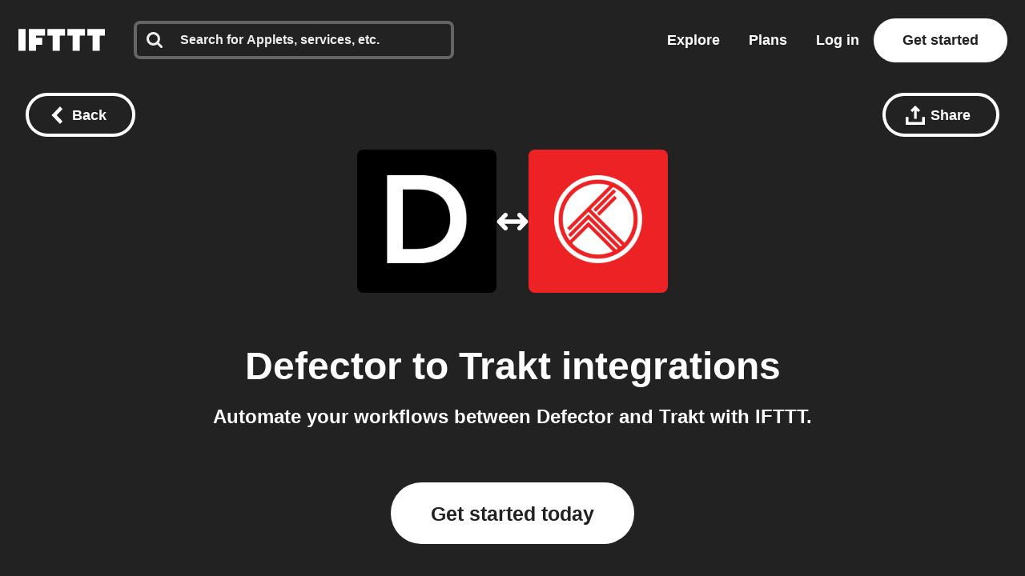

--- FILE ---
content_type: application/javascript
request_url: https://web-assets.ifttt.com/builds/assets/header-B5zNjr4X.js
body_size: 101356
content:
import{g as ua,c as Dr}from"./_commonjsHelpers-CE1G-McA.js";const $C=e=>e==="query"?"queries":`${e}s`,VC=e=>e==="queries"?"query":e.slice(0,-1),jC=(e,...t)=>{let n="";for(let r=0;r<t.length;r++)n+=e[r],n+=t[r];return n+=e[e.length-1],n},HC=(e,t)=>[...e,t],qC=(e,t,n)=>[...e.slice(0,t),n,...e.slice(t+1)],GC=(e,t)=>[...e.slice(0,t),...e.slice(t+1)],WC=(e,t)=>e.reduce(([n,r],o)=>t(o)?[[...n,o],r]:[n,[...r,o]],[[],[]]);function KC(e,t){window.dataLayer=window.dataLayer||[],window.dataLayer.push(t),window.dataLayer.push({event:e})}const Im=(e,t=!1)=>{const n=new URL(e,window.location.origin);if(n.searchParams.set("_cb",new Date().getTime().toString()),t)return window.open(n.toString(),"_blank");window.location.assign(n.toString())};async function zC(){return new Promise(e=>{setTimeout(e,0)})}function YC(e){const t=e.startsWith("--")?e:`--${e}`;return getComputedStyle(document.documentElement).getPropertyValue(t).trim()}function la(){const e=[];let t=null;const n=(s,i,a)=>{s.addEventListener(i,a),e.push({element:s,event:i,handler:a})},o=Object.assign(()=>{e.forEach(({element:s,event:i,handler:a})=>{s.removeEventListener(i,a)}),e.length=0},{withPageRestore:s=>{t=s,window.addEventListener("pageshow",i=>{i.persisted&&t&&t()})}});return{addListener:n,cleanup:o}}function Pr(e){for(var t=1;t<arguments.length;t++){var n=arguments[t];for(var r in n)e[r]=n[r]}return e}var wm={read:function(e){return e[0]==='"'&&(e=e.slice(1,-1)),e.replace(/(%[\dA-F]{2})+/gi,decodeURIComponent)},write:function(e){return encodeURIComponent(e).replace(/%(2[346BF]|3[AC-F]|40|5[BDE]|60|7[BCD])/g,decodeURIComponent)}};function Ri(e,t){function n(o,s,i){if(!(typeof document>"u")){i=Pr({},t,i),typeof i.expires=="number"&&(i.expires=new Date(Date.now()+i.expires*864e5)),i.expires&&(i.expires=i.expires.toUTCString()),o=encodeURIComponent(o).replace(/%(2[346B]|5E|60|7C)/g,decodeURIComponent).replace(/[()]/g,escape);var a="";for(var c in i)i[c]&&(a+="; "+c,i[c]!==!0&&(a+="="+i[c].split(";")[0]));return document.cookie=o+"="+e.write(s,o)+a}}function r(o){if(!(typeof document>"u"||arguments.length&&!o)){for(var s=document.cookie?document.cookie.split("; "):[],i={},a=0;a<s.length;a++){var c=s[a].split("="),u=c.slice(1).join("=");try{var l=decodeURIComponent(c[0]);if(i[l]=e.read(u,l),o===l)break}catch{}}return o?i[o]:i}}return Object.create({set:n,get:r,remove:function(o,s){n(o,"",Pr({},s,{expires:-1}))},withAttributes:function(o){return Ri(this.converter,Pr({},this.attributes,o))},withConverter:function(o){return Ri(Pr({},this.converter,o),this.attributes)}},{attributes:{value:Object.freeze(t)},converter:{value:Object.freeze(e)}})}var lc=Ri(wm,{path:"/"});function Rm(){if(!lc.get("timezone"))try{const e=Intl.DateTimeFormat().resolvedOptions().timeZone;e!==null&&lc.set("timezone",e,{expires:14})}catch{}}const yo={log:"log",debug:"debug",info:"info",warn:"warn",error:"error"},it=console,pn={};Object.keys(yo).forEach(e=>{pn[e]=it[e]});const Hn="Datadog Browser SDK:",V={debug:pn.debug.bind(it,Hn),log:pn.log.bind(it,Hn),info:pn.info.bind(it,Hn),warn:pn.warn.bind(it,Hn),error:pn.error.bind(it,Hn)},da="https://docs.datadoghq.com",Cm=`${da}/real_user_monitoring/browser/troubleshooting`,fa="More details:";function id(e,t){return(...n)=>{try{return e(...n)}catch(r){V.error(t,r)}}}function $t(e){return e!==0&&Math.random()*100<=e}function nr(e,t){return+e.toFixed(t)}function Om(e){return mr(e)&&e>=0&&e<=100}function mr(e){return typeof e=="number"}function sr(e){return{...e}}function co(e,t){return Object.keys(e).some(n=>e[n]===t)}function Rt(e){return Object.keys(e).length===0}function ad(e,t){const n={};for(const r of Object.keys(e))n[r]=t(e[r]);return n}function Ge(){if(typeof globalThis=="object")return globalThis;Object.defineProperty(Object.prototype,"_dd_temp_",{get(){return this},configurable:!0});let e=_dd_temp_;return delete Object.prototype._dd_temp_,typeof e!="object"&&(typeof self=="object"?e=self:typeof window=="object"?e=window:e={}),e}const Ze=Ge(),Eo="WorkerGlobalScope"in Ze;function Et(e,t){const n=Ge();let r;return n.Zone&&typeof n.Zone.__symbol__=="function"&&(r=e[n.Zone.__symbol__(t)]),r||(r=e[t]),r}let Ci,cd=!1;function km(e){Ci=e}function xm(e){cd=e}function B(e){return function(){return _t(e,this,arguments)}}function _t(e,t,n){try{return e.apply(t,n)}catch(r){hr(r)}}function hr(e){if(Oi(e),Ci)try{Ci(e)}catch(t){Oi(t)}}function Oi(...e){cd&&V.error("[MONITOR]",...e)}function xe(e,t){return Et(Ge(),"setTimeout")(B(e),t)}function Be(e){Et(Ge(),"clearTimeout")(e)}function On(e,t){return Et(Ge(),"setInterval")(B(e),t)}function bo(e){Et(Ge(),"clearInterval")(e)}function dc(e){var t;const n=(t=Ze.queueMicrotask)===null||t===void 0?void 0:t.bind(Ze);typeof n=="function"?n(B(e)):Promise.resolve().then(B(e))}class z{constructor(t){this.onFirstSubscribe=t,this.observers=[]}subscribe(t){return this.addObserver(t),{unsubscribe:()=>this.removeObserver(t)}}notify(t){this.observers.forEach(n=>n(t))}addObserver(t){this.observers.push(t),this.observers.length===1&&this.onFirstSubscribe&&(this.onLastUnsubscribe=this.onFirstSubscribe(this)||void 0)}removeObserver(t){this.observers=this.observers.filter(n=>t!==n),!this.observers.length&&this.onLastUnsubscribe&&this.onLastUnsubscribe()}}function ud(...e){return new z(t=>{const n=e.map(r=>r.subscribe(o=>t.notify(o)));return()=>n.forEach(r=>r.unsubscribe())})}class ld extends z{constructor(t){super(),this.maxBufferSize=t,this.buffer=[]}notify(t){this.buffer.push(t),this.buffer.length>this.maxBufferSize&&this.buffer.shift(),super.notify(t)}subscribe(t){let n=!1;const r={unsubscribe:()=>{n=!0,this.removeObserver(t)}};return dc(()=>{for(const o of this.buffer){if(n)return;t(o)}n||this.addObserver(t)}),r}unbuffer(){dc(()=>{this.maxBufferSize=this.buffer.length=0})}}const Re=1e3,Ce=60*Re,dd=60*Ce,Nm=24*dd,fd=365*Nm;function So(e){return{relative:e,timeStamp:Mm(e)}}function Lm(e){return{relative:pa(e),timeStamp:e}}function Mm(e){const t=Ae()-performance.now();return t>gr()?Math.round(kn(t,e)):Pm(e)}function Dm(){return Math.round(Ae()-kn(gr(),performance.now()))}function F(e){return mr(e)?nr(e*1e6,0):e}function Ae(){return new Date().getTime()}function De(){return Ae()}function Pe(){return performance.now()}function fe(){return{relative:Pe(),timeStamp:De()}}function pd(){return{relative:0,timeStamp:gr()}}function pe(e,t){return t-e}function kn(e,t){return e+t}function pa(e){return e-gr()}function Pm(e){return Math.round(kn(gr(),e))}function Fm(e){return e<fd}let Zo;function gr(){var e,t;return Zo===void 0&&(Zo=(t=(e=performance.timing)===null||e===void 0?void 0:e.navigationStart)!==null&&t!==void 0?t:performance.timeOrigin),Zo}function vo(e,t,n){const r=n&&n.leading!==void 0?n.leading:!0,o=n&&n.trailing!==void 0?n.trailing:!0;let s=!1,i,a;return{throttled:(...c)=>{if(s){i=c;return}r?e(...c):i=c,s=!0,a=xe(()=>{o&&i&&e(...i),s=!1,i=void 0},t)},cancel:()=>{Be(a),s=!1,i=void 0}}}function Z(){}function ye(e){return e?(parseInt(e,10)^Math.random()*16>>parseInt(e,10)/4).toString(16):`10000000-1000-4000-8000-${1e11}`.replace(/[018]/g,ye)}const En=/([\w-]+)\s*=\s*([^;]+)/g;function ir(e,t){for(En.lastIndex=0;;){const n=En.exec(e);if(n){if(n[1]===t)return n[2]}else break}}function Um(e){const t=new Map;for(En.lastIndex=0;;){const n=En.exec(e);if(n){const r=n[1],o=n[2];t.has(r)?t.get(r).push(o):t.set(r,[o])}else break}return t}function Bm(e){const t=new Map;for(En.lastIndex=0;;){const n=En.exec(e);if(n)t.set(n[1],n[2]);else break}return t}function ma(e,t,n=""){const r=e.charCodeAt(t-1),s=r>=55296&&r<=56319?t+1:t;return e.length<=s?e:`${e.slice(0,s)}${n}`}function $m(){return Vm()===0}let Fr;function Vm(){return Fr??(Fr=jm())}function jm(e=window){var t;const n=e.navigator.userAgent;return e.chrome||/HeadlessChrome/.test(n)?0:((t=e.navigator.vendor)===null||t===void 0?void 0:t.indexOf("Apple"))===0||/safari/i.test(n)&&!/chrome|android/i.test(n)?1:2}function ha(e){return To(e,location.href).href}function Hm(e){try{return!!To(e)}catch{return!1}}function qm(e){const t=To(e).pathname;return t[0]==="/"?t:`/${t}`}function To(e,t){const{URL:n}=Gm();try{return t!==void 0?new n(e,t):new n(e)}catch(r){throw new Error(`Failed to construct URL: ${String(r)}`)}}let es;function Gm(){if(!es){let e,t;try{e=document.createElement("iframe"),e.style.display="none",document.body.appendChild(e),t=e.contentWindow}catch{t=Ze}es={URL:t.URL},e?.remove()}return es}function Ao(e,t,n=0,r){const o=new Date;o.setTime(o.getTime()+n);const s=`expires=${o.toUTCString()}`,i=r&&r.crossSite?"none":"strict",a=r&&r.domain?`;domain=${r.domain}`:"",c=r&&r.secure?";secure":"",u=r&&r.partitioned?";partitioned":"";document.cookie=`${e}=${t};${s};path=/;samesite=${i}${a}${c}${u}`}function Io(e){return ir(document.cookie,e)}function Wm(e){return Um(document.cookie).get(e)||[]}let ts;function gt(e){return ts||(ts=Bm(document.cookie)),ts.get(e)}function md(e,t){Ao(e,"",0,t)}function Km(e){if(document.cookie===void 0||document.cookie===null)return!1;try{const t=`dd_cookie_test_${ye()}`,n="test";Ao(t,n,Ce,e);const r=Io(t)===n;return md(t,e),r}catch(t){return V.error(t),!1}}let ns;function hd(e=location.hostname,t=document.referrer){if(ns===void 0){const n=zm(e,t);if(n){const r=`dd_site_test_${ye()}`,o="test",s=n.split(".");let i=s.pop();for(;s.length&&!Io(r);)i=`${s.pop()}.${i}`,Ao(r,o,Re,{domain:i});md(r,{domain:i}),ns=i}}return ns}function zm(e,t){try{return e||To(t).hostname}catch{}}const dt="_dd_s";function gd(e,t){for(let n=e.length-1;n>=0;n-=1){const r=e[n];if(t(r,n,e))return r}}function _d(e){return Object.values(e)}function ga(e){return Object.entries(e)}const Kt=4*dd,yd=15*Ce,Ym=fd,Ed="0",bn={COOKIE:"cookie",LOCAL_STORAGE:"local-storage"},bd=/^([a-zA-Z]+)=([a-z0-9-]+)$/,_a="&";function Xm(e){return!!e&&(e.indexOf(_a)!==-1||bd.test(e))}const Jm="1";function Mt(e,t){const n={isExpired:Jm};return t.trackAnonymousUser&&e?.anonymousId&&(n.anonymousId=e?.anonymousId),n}function Jr(e){return Rt(e)}function Sd(e){return!Jr(e)}function rr(e){return e.isExpired!==void 0||!Qm(e)}function Qm(e){return(e.created===void 0||Ae()-Number(e.created)<Kt)&&(e.expire===void 0||Ae()<Number(e.expire))}function vd(e){e.expire=String(Ae()+yd)}function ki(e){return ga(e).map(([t,n])=>t==="anonymousId"?`aid=${n}`:`${t}=${n}`).join(_a)}function wo(e){const t={};return Xm(e)&&e.split(_a).forEach(n=>{const r=bd.exec(n);if(r!==null){const[,o,s]=r;o==="aid"?t.anonymousId=s:t[o]=s}}),t}const Zm="_dd",eh="_dd_r",th="_dd_l",nh="rum",rh="logs";function oh(e){if(!gt(dt)){const n=gt(Zm),r=gt(eh),o=gt(th),s={};n&&(s.id=n),o&&/^[01]$/.test(o)&&(s[rh]=o),r&&/^[012]$/.test(r)&&(s[nh]=r),Sd(s)&&(vd(s),e.persistSession(s))}}const sh=0;function fc(e){const t=ah(e);return t&&Km(t)?{type:bn.COOKIE,cookieOptions:t}:void 0}function ih(e,t){const n={isLockEnabled:$m(),persistSession:r=>pc(t,e,r,yd),retrieveSession:()=>Td(t,e),expireSession:r=>pc(t,e,Mt(r,e),Kt)};return oh(n),n}function pc(e,t,n,r){let o=ki(n);t.betaEncodeCookieOptions&&(o=ki({...n,...Rt(n)?{}:{c:Ad(e)}})),Ao(dt,o,t.trackAnonymousUser?Ym:r,e)}function Td(e,t){if(t.betaEncodeCookieOptions)return ch(e);const n=Io(dt);return wo(n)}function ah(e){const t={};if(t.secure=!!e.useSecureSessionCookie||!!e.usePartitionedCrossSiteSessionCookie,t.crossSite=!!e.usePartitionedCrossSiteSessionCookie,t.partitioned=!!e.usePartitionedCrossSiteSessionCookie,e.trackSessionAcrossSubdomains){const n=hd();if(!n)return;t.domain=n}return t}function Ad(e){const t=e.domain?e.domain.split(".").length-1:0;let n=0;return n|=sh<<5,n|=t<<1,n|=e.crossSite?1:0,n.toString(16)}function ch(e){const t=Wm(dt),n=Ad(e);let r;for(const o of t.reverse())if(r=wo(o),r.c===n)break;return r==null||delete r.c,r??{}}const uh="_dd_test_";function mc(){try{const e=ye(),t=`${uh}${e}`;localStorage.setItem(t,e);const n=localStorage.getItem(t);return localStorage.removeItem(t),e===n?{type:bn.LOCAL_STORAGE}:void 0}catch{return}}function lh(e){return{isLockEnabled:!1,persistSession:Id,retrieveSession:wd,expireSession:t=>dh(t,e)}}function Id(e){localStorage.setItem(dt,ki(e))}function wd(){const e=localStorage.getItem(dt);return wo(e)}function dh(e,t){Id(Mt(e,t))}const fh=10,ph=100,mh=Re,Rd="--",Cd=[];let Qr;function Dt(e,t,n=0){var r;const{isLockEnabled:o,persistSession:s,expireSession:i}=t,a=f=>s({...f,lock:u}),c=()=>{const{lock:f,...p}=t.retrieveSession();return{session:p,lock:f&&!gh(f)?f:void 0}};if(Qr||(Qr=e),e!==Qr){Cd.push(e);return}if(o&&n>=ph){hc(t);return}let u,l=c();if(o){if(l.lock){Ur(e,t,n);return}if(u=hh(),a(l.session),l=c(),l.lock!==u){Ur(e,t,n);return}}let d=e.process(l.session);if(o&&(l=c(),l.lock!==u)){Ur(e,t,n);return}if(d&&(rr(d)?i(d):(vd(d),o?a(d):s(d))),o&&!(d&&rr(d))){if(l=c(),l.lock!==u){Ur(e,t,n);return}s(l.session),d=l.session}(r=e.after)===null||r===void 0||r.call(e,d||l.session),hc(t)}function Ur(e,t,n){xe(()=>{Dt(e,t,n+1)},fh)}function hc(e){Qr=void 0;const t=Cd.shift();t&&Dt(t,e)}function hh(){return ye()+Rd+De()}function gh(e){const[,t]=e.split(Rd);return!t||pe(Number(t),De())>mh}const gc=Re;function _h(e){switch(e.sessionPersistence){case bn.COOKIE:return fc(e);case bn.LOCAL_STORAGE:return mc();case void 0:{let t=fc(e);return!t&&e.allowFallbackToLocalStorage&&(t=mc()),t}default:V.error(`Invalid session persistence '${String(e.sessionPersistence)}'`)}}function yh(e,t){return e.type===bn.COOKIE?ih(t,e.cookieOptions):lh(t)}function Eh(e,t,n,r,o=yh(e,t)){const s=new z,i=new z,a=new z,c=On(p,gc);let u;g();const{throttled:l,cancel:d}=vo(()=>{Dt({process:A=>{if(Jr(A))return;const O=h(A);return _(O),O},after:A=>{Sd(A)&&!I()&&S(A),u=A}},o)},gc);function f(){Dt({process:A=>I()?h(A):void 0},o)}function p(){const A=o.retrieveSession();rr(A)?Dt({process:O=>rr(O)?Mt(O,t):void 0,after:h},o):h(A)}function h(A){return rr(A)&&(A=Mt(A,t)),I()&&(w(A)?N():(a.notify({previousState:u,newState:A}),u=A)),A}function g(){Dt({process:A=>{if(Jr(A))return A.anonymousId=ye(),Mt(A,t)},after:A=>{u=A}},o)}function _(A){if(Jr(A))return!1;const O=r(A[n]);A[n]=O,delete A.isExpired,O!==Ed&&!A.id&&(A.id=ye(),A.created=String(Ae()))}function I(){return u?.[n]!==void 0}function w(A){return u.id!==A.id||u[n]!==A[n]}function N(){u=Mt(u,t),i.notify()}function S(A){u=A,s.notify()}function k(A){Dt({process:O=>({...O,...A}),after:h},o)}return{expandOrRenewSession:l,expandSession:f,getSession:()=>u,renewObservable:s,expireObservable:i,sessionStateUpdateObservable:a,restartSession:g,expire:A=>{d(),A===!1&&u&&delete u.anonymousId,o.expireSession(u),h(Mt(u,t))},stop:()=>{bo(c)},updateSessionState:k}}const xi={GRANTED:"granted",NOT_GRANTED:"not-granted"};function bh(e){const t=new z;return{tryToInit(n){e||(e=n)},update(n){e=n,t.notify()},isGranted(){return e===xi.GRANTED},observable:t}}function zt(e){return e===null?"null":Array.isArray(e)?"array":typeof e}function ar(e){const t=zt(e);return t==="string"||t==="function"||e instanceof RegExp}function Ro(e,t,n=!1){return e.some(r=>{try{if(typeof r=="function")return r(t);if(r instanceof RegExp)return r.test(t);if(typeof r=="string")return n?t.startsWith(r):r===t}catch(o){V.error(o)}return!1})}const Sh=["chrome-extension://","moz-extension://"];function _c(e){return Sh.some(t=>e.includes(t))}function vh(e,t=""){if(_c(e))return!1;const r=t.split(`
`).filter(o=>{const s=o.trim();return s.length&&/^at\s+|@/.test(s)})[1]||"";return _c(r)}const Th="Running the Browser SDK in a Web extension content script is forbidden unless the `allowedTrackingOrigins` option is provided.",Ah="SDK initialized on a non-allowed domain.";function Ih(e,t,n=typeof location<"u"?location.origin:""){const r=e.allowedTrackingOrigins;if(!r)return vh(n,t)?(V.error(Th),!1):!0;const o=Ro(r,n);return o||V.error(Ah),o}const Od="datad0g.com",wh="dd0g-gov.com",Vt="datadoghq.com",Rh="datadoghq.eu",Ch="ddog-gov.com",Oh="pci.browser-intake-datadoghq.com",kh=["ddsource","dd-api-key","dd-request-id"];function Pt(e,t,n){const r=xh(e,t);return{build(o,s){const i=Nh(e,t,o,s,n);return r(i)},trackType:t}}function xh(e,t){const n=`/api/v2/${t}`,r=e.proxy;if(typeof r=="string"){const s=ha(r);return i=>`${s}?ddforward=${encodeURIComponent(`${n}?${i}`)}`}if(typeof r=="function")return s=>r({path:n,parameters:s});const o=kd(t,e);return s=>`https://${o}${n}?${s}`}function kd(e,t){const{site:n=Vt,internalAnalyticsSubdomain:r}=t;if(e==="logs"&&t.usePciIntake&&n===Vt)return Oh;if(r&&n===Vt)return`${r}.${Vt}`;if(n===wh)return`http-intake.logs.${n}`;const o=n.split("."),s=o.pop();return`browser-intake-${o.join("-")}.${s}`}function Nh({clientToken:e,internalAnalyticsSubdomain:t,source:n="browser"},r,o,{retry:s,encoding:i},a=[]){const c=[`ddsource=${n}`,`dd-api-key=${e}`,`dd-evp-origin-version=${encodeURIComponent("6.24.1")}`,"dd-evp-origin=browser",`dd-request-id=${ye()}`].concat(a);return i&&c.push(`dd-evp-encoding=${i}`),r==="rum"&&(c.push(`batch_time=${De()}`,`_dd.api=${o}`),s&&c.push(`_dd.retry_count=${s.count}`,`_dd.retry_after=${s.lastFailureStatus}`)),t&&c.reverse(),c.join("&")}function Lh(e){const t=e.site||Vt,n=Mh(e.source),r=Dh({...e,site:t,source:n});return{replica:Ph({...e,site:t,source:n}),site:t,source:n,...r}}function Mh(e){return e==="flutter"||e==="unity"?e:"browser"}function Dh(e){return{logsEndpointBuilder:Pt(e,"logs"),rumEndpointBuilder:Pt(e,"rum"),profilingEndpointBuilder:Pt(e,"profile"),sessionReplayEndpointBuilder:Pt(e,"replay"),exposuresEndpointBuilder:Pt(e,"exposures")}}function Ph(e){if(!e.replica)return;const t={...e,site:Vt,clientToken:e.replica.clientToken};return{logsEndpointBuilder:Pt(t,"logs"),rumEndpointBuilder:Pt(t,"rum",[`application.id=${e.replica.applicationId}`])}}function Fh(e){return kh.every(t=>e.includes(t))}const mn={ALLOW:"allow",MASK:"mask",MASK_USER_INPUT:"mask-user-input",MASK_UNLESS_ALLOWLISTED:"mask-unless-allowlisted"},Ni={ALL:"all",SAMPLED:"sampled"};function rs(e,t){return e!=null&&typeof e!="string"?(V.error(`${t} must be defined as a string`),!1):!0}function Uh(e){return e&&typeof e=="string"&&!/(datadog|ddog|datad0g|dd0g)/.test(e)?(V.error(`Site should be a valid Datadog site. ${fa} ${da}/getting_started/site/.`),!1):!0}function hn(e,t){return e!==void 0&&!Om(e)?(V.error(`${t} Sample Rate should be a number between 0 and 100`),!1):!0}function Bh(e,t){var n,r,o,s,i,a,c,u,l,d;if(!e||!e.clientToken){V.error("Client Token is not configured, we will not send any data.");return}if(e.allowedTrackingOrigins!==void 0&&!Array.isArray(e.allowedTrackingOrigins)){V.error("Allowed Tracking Origins must be an array");return}if(!(!Uh(e.site)||!hn(e.sessionSampleRate,"Session")||!hn(e.telemetrySampleRate,"Telemetry")||!hn(e.telemetryConfigurationSampleRate,"Telemetry Configuration")||!hn(e.telemetryUsageSampleRate,"Telemetry Usage")||!rs(e.version,"Version")||!rs(e.env,"Env")||!rs(e.service,"Service")||!Ih(e,t??""))){if(e.trackingConsent!==void 0&&!co(xi,e.trackingConsent)){V.error('Tracking Consent should be either "granted" or "not-granted"');return}return{beforeSend:e.beforeSend&&id(e.beforeSend,"beforeSend threw an error:"),sessionStoreStrategyType:Eo?void 0:_h(e),sessionSampleRate:(n=e.sessionSampleRate)!==null&&n!==void 0?n:100,telemetrySampleRate:(r=e.telemetrySampleRate)!==null&&r!==void 0?r:20,telemetryConfigurationSampleRate:(o=e.telemetryConfigurationSampleRate)!==null&&o!==void 0?o:5,telemetryUsageSampleRate:(s=e.telemetryUsageSampleRate)!==null&&s!==void 0?s:5,service:(i=e.service)!==null&&i!==void 0?i:void 0,env:(a=e.env)!==null&&a!==void 0?a:void 0,version:(c=e.version)!==null&&c!==void 0?c:void 0,datacenter:(u=e.datacenter)!==null&&u!==void 0?u:void 0,silentMultipleInit:!!e.silentMultipleInit,allowUntrustedEvents:!!e.allowUntrustedEvents,trackingConsent:(l=e.trackingConsent)!==null&&l!==void 0?l:xi.GRANTED,trackAnonymousUser:(d=e.trackAnonymousUser)!==null&&d!==void 0?d:!0,storeContextsAcrossPages:!!e.storeContextsAcrossPages,betaEncodeCookieOptions:!!e.betaEncodeCookieOptions,variant:e.variant,sdkVersion:e.sdkVersion,...Lh(e)}}}function $h(e){return{session_sample_rate:e.sessionSampleRate,telemetry_sample_rate:e.telemetrySampleRate,telemetry_configuration_sample_rate:e.telemetryConfigurationSampleRate,telemetry_usage_sample_rate:e.telemetryUsageSampleRate,use_before_send:!!e.beforeSend,use_partitioned_cross_site_session_cookie:e.usePartitionedCrossSiteSessionCookie,use_secure_session_cookie:e.useSecureSessionCookie,use_proxy:!!e.proxy,silent_multiple_init:e.silentMultipleInit,track_session_across_subdomains:e.trackSessionAcrossSubdomains,track_anonymous_user:e.trackAnonymousUser,session_persistence:e.sessionPersistence,allow_fallback_to_local_storage:!!e.allowFallbackToLocalStorage,store_contexts_across_pages:!!e.storeContextsAcrossPages,allow_untrusted_events:!!e.allowUntrustedEvents,tracking_consent:e.trackingConsent,use_allowed_tracking_origins:Array.isArray(e.allowedTrackingOrigins),beta_encode_cookie_options:e.betaEncodeCookieOptions,source:e.source,sdk_version:e.sdkVersion,variant:e.variant}}var bt;(function(e){e.TRACK_INTAKE_REQUESTS="track_intake_requests",e.USE_TREE_WALKER_FOR_ACTION_NAME="use_tree_walker_for_action_name",e.FEATURE_OPERATION_VITAL="feature_operation_vital",e.SHORT_SESSION_INVESTIGATION="short_session_investigation",e.AVOID_FETCH_KEEPALIVE="avoid_fetch_keepalive"})(bt||(bt={}));const ya=new Set;function Vh(e){Array.isArray(e)&&jh(e.filter(t=>co(bt,t)))}function jh(e){e.forEach(t=>{ya.add(t)})}function _r(e){return ya.has(e)}function Hh(){return ya}const Sn="?";function yr(e){var t,n;const r=[];let o=os(e,"stack");const s=String(e);if(o&&o.startsWith(s)&&(o=o.slice(s.length)),o&&o.split(`
`).forEach(i=>{const a=Wh(i)||zh(i)||Xh(i)||Zh(i);a&&(!a.func&&a.line&&(a.func=Sn),r.push(a))}),r.length>0&&rg()&&e instanceof Error){const i=[];let a=e;for(;(a=Object.getPrototypeOf(a))&&Nd(a);){const c=((t=a.constructor)===null||t===void 0?void 0:t.name)||Sn;i.push(c)}for(let c=i.length-1;c>=0&&((n=r[0])===null||n===void 0?void 0:n.func)===i[c];c--)r.shift()}return{message:os(e,"message"),name:os(e,"name"),stack:r}}const xd="((?:file|https?|blob|chrome-extension|electron|native|eval|webpack|snippet|<anonymous>|\\w+\\.|\\/).*?)",vn="(?::(\\d+))",qh=new RegExp(`^\\s*at (.*?) ?\\(${xd}${vn}?${vn}?\\)?\\s*$`,"i"),Gh=new RegExp(`\\((\\S*)${vn}${vn}\\)`);function Wh(e){const t=qh.exec(e);if(!t)return;const n=t[2]&&t[2].indexOf("native")===0,r=t[2]&&t[2].indexOf("eval")===0,o=Gh.exec(t[2]);return r&&o&&(t[2]=o[1],t[3]=o[2],t[4]=o[3]),{args:n?[t[2]]:[],column:t[4]?+t[4]:void 0,func:t[1]||Sn,line:t[3]?+t[3]:void 0,url:n?void 0:t[2]}}const Kh=new RegExp(`^\\s*at ?${xd}${vn}?${vn}??\\s*$`,"i");function zh(e){const t=Kh.exec(e);if(t)return{args:[],column:t[3]?+t[3]:void 0,func:Sn,line:t[2]?+t[2]:void 0,url:t[1]}}const Yh=/^\s*at (?:((?:\[object object\])?.+) )?\(?((?:file|ms-appx|https?|webpack|blob):.*?):(\d+)(?::(\d+))?\)?\s*$/i;function Xh(e){const t=Yh.exec(e);if(t)return{args:[],column:t[4]?+t[4]:void 0,func:t[1]||Sn,line:+t[3],url:t[2]}}const Jh=/^\s*(.*?)(?:\((.*?)\))?(?:(?:(?:^|@)((?:file|https?|blob|chrome|webpack|resource|capacitor|\[native).*?|[^@]*bundle|\[wasm code\])(?::(\d+))?(?::(\d+))?)|@)\s*$/i,Qh=/(\S+) line (\d+)(?: > eval line \d+)* > eval/i;function Zh(e){const t=Jh.exec(e);if(!t)return;const n=t[3]&&t[3].indexOf(" > eval")>-1,r=Qh.exec(t[3]);return n&&r&&(t[3]=r[1],t[4]=r[2],t[5]=void 0),{args:t[2]?t[2].split(","):[],column:t[5]?+t[5]:void 0,func:t[1]||Sn,line:t[4]?+t[4]:void 0,url:t[3]}}function os(e,t){if(typeof e!="object"||!e||!(t in e))return;const n=e[t];return typeof n=="string"?n:void 0}function eg(e,t,n,r){if(t===void 0)return;const{name:o,message:s}=ng(e);return{name:o,message:s,stack:[{url:t,column:r,line:n}]}}const tg=/^(?:[Uu]ncaught (?:exception: )?)?(?:((?:Eval|Internal|Range|Reference|Syntax|Type|URI|)Error): )?([\s\S]*)$/;function ng(e){let t,n;return{}.toString.call(e)==="[object String]"&&([,t,n]=tg.exec(e)),{name:t,message:n}}function Nd(e){return String(e.constructor).startsWith("class ")}let Br;function rg(){if(Br!==void 0)return Br;class e extends Error{constructor(){super(),this.name="Error"}}const[t,n]=[e,Error].map(r=>new r);return Br=Nd(Object.getPrototypeOf(t))&&n.stack!==t.stack,Br}function uo(e){const n=new Error(e);n.name="HandlingStack";let r;return _t(()=>{const o=yr(n);o.stack=o.stack.slice(2),r=Er(o)}),r}function Er(e){let t=Ld(e);return e.stack.forEach(n=>{const r=n.func==="?"?"<anonymous>":n.func,o=n.args&&n.args.length>0?`(${n.args.join(", ")})`:"",s=n.line?`:${n.line}`:"",i=n.line&&n.column?`:${n.column}`:"";t+=`
  at ${r}${o} @ ${n.url}${s}${i}`}),t}function Ld(e){return`${e.name||"Error"}: ${e.message}`}function Qe(e,t,n,{computeHandlingStack:r}={}){let o=e[t];if(typeof o!="function")if(t in e&&t.startsWith("on"))o=Z;else return{stop:Z};let s=!1;const i=function(){if(s)return o.apply(this,arguments);const a=Array.from(arguments);let c;_t(n,null,[{target:this,parameters:a,onPostCall:l=>{c=l},handlingStack:r?uo("instrumented method"):void 0}]);const u=o.apply(this,a);return c&&_t(c,null,[u]),u};return e[t]=i,{stop:()=>{s=!0,e[t]===i&&(e[t]=o)}}}const Yt=1024,Md=1024*Yt,og=/[^\u0000-\u007F]/;function Dd(e){return og.test(e)?window.TextEncoder!==void 0?new TextEncoder().encode(e).length:new Blob([e]).size:e.length}function sg(e){if(e.length===1)return e[0];const t=e.reduce((o,s)=>o+s.length,0),n=new Uint8Array(t);let r=0;for(const o of e)n.set(o,r),r+=o.length;return n}function br(e,t,n){if(typeof e!="object"||e===null)return JSON.stringify(e);const r=gn(Object.prototype),o=gn(Array.prototype),s=gn(Object.getPrototypeOf(e)),i=gn(e);try{return JSON.stringify(e,t,n)}catch{return"<error: unable to serialize object>"}finally{r(),o(),s(),i()}}function gn(e){const t=e,n=t.toJSON;return n?(delete t.toJSON,()=>{t.toJSON=n}):Z}const ig=220*Yt,ag="$",cg=3;function ne(e,t=ig){const n=gn(Object.prototype),r=gn(Array.prototype),o=[],s=new WeakMap,i=ss(e,ag,void 0,o,s),a=JSON.stringify(i);let c=a?a.length:0;if(c>t){is(t,"discarded",e);return}for(;o.length>0&&c<t;){const u=o.shift();let l=0;if(Array.isArray(u.source))for(let d=0;d<u.source.length;d++){const f=ss(u.source[d],u.path,d,o,s);if(f!==void 0?c+=JSON.stringify(f).length:c+=4,c+=l,l=1,c>t){is(t,"truncated",e);break}u.target[d]=f}else for(const d in u.source)if(Object.prototype.hasOwnProperty.call(u.source,d)){const f=ss(u.source[d],u.path,d,o,s);if(f!==void 0&&(c+=JSON.stringify(f).length+l+d.length+cg,l=1),c>t){is(t,"truncated",e);break}u.target[d]=f}}return n(),r(),i}function ss(e,t,n,r,o){const s=dg(e);if(!s||typeof s!="object")return ug(s);const i=Li(s);if(i!=="[Object]"&&i!=="[Array]"&&i!=="[Error]")return i;const a=e;if(o.has(a))return`[Reference seen at ${o.get(a)}]`;const c=n!==void 0?`${t}.${n}`:t,u=Array.isArray(s)?[]:{};return o.set(a,c),r.push({source:s,target:u,path:c}),u}function ug(e){return typeof e=="bigint"?`[BigInt] ${e.toString()}`:typeof e=="function"?`[Function] ${e.name||"unknown"}`:typeof e=="symbol"?`[Symbol] ${e.description||e.toString()}`:e}function Li(e){try{if(e instanceof Event)return lg(e);if(e instanceof RegExp)return`[RegExp] ${e.toString()}`;const n=Object.prototype.toString.call(e).match(/\[object (.*)\]/);if(n&&n[1])return`[${n[1]}]`}catch{}return"[Unserializable]"}function lg(e){return{type:e.type,isTrusted:e.isTrusted,currentTarget:e.currentTarget?Li(e.currentTarget):null,target:e.target?Li(e.target):null}}function dg(e){const t=e;if(t&&typeof t.toJSON=="function")try{return t.toJSON()}catch{}return e}function is(e,t,n){V.warn(`The data provided has been ${t} as it is over the limit of ${e} characters:`,n)}const Pd="No stack, consider using an instance of Error";function Ea({stackTrace:e,originalError:t,handlingStack:n,componentStack:r,startClocks:o,nonErrorPrefix:s,useFallbackStack:i=!0,source:a,handling:c}){const u=Xt(t);return!e&&u&&(e=yr(t)),{startClocks:o,source:a,handling:c,handlingStack:n,componentStack:r,originalError:t,type:e?e.name:void 0,message:fg(e,u,s,t),stack:e?Er(e):i?Pd:void 0,causes:u?hg(t,a):void 0,fingerprint:pg(t),context:mg(t)}}function fg(e,t,n,r){return e?.message&&e?.name?e.message:t?"Empty message":`${n} ${br(ne(r))}`}function pg(e){return Xt(e)&&"dd_fingerprint"in e?String(e.dd_fingerprint):void 0}function mg(e){if(e!==null&&typeof e=="object"&&"dd_context"in e)return e.dd_context}function Xt(e){return e instanceof Error||Object.prototype.toString.call(e)==="[object Error]"}function hg(e,t){let n=e;const r=[];for(;Xt(n?.cause)&&r.length<10;){const o=yr(n.cause);r.push({message:n.cause.message,source:t,type:o?.name,stack:o&&Er(o)}),n=n.cause}return r.length?r:void 0}const xn={AGENT:"agent",CONSOLE:"console",CUSTOM:"custom",LOGGER:"logger",NETWORK:"network",SOURCE:"source",REPORT:"report"};function gg(){return new z(e=>{const t=(o,s)=>{const i=Ea({stackTrace:s,originalError:o,startClocks:fe(),nonErrorPrefix:"Uncaught",source:xn.SOURCE,handling:"unhandled"});e.notify(i)},{stop:n}=_g(t),{stop:r}=yg(t);return()=>{n(),r()}})}function _g(e){return Qe(Ge(),"onerror",({parameters:[t,n,r,o,s]})=>{let i;Xt(s)||(i=eg(t,n,r,o)),e(s??t,i)})}function yg(e){return Qe(Ge(),"onunhandledrejection",({parameters:[t]})=>{e(t.reason||"Empty reason")})}function Eg(e){const t={version:"6.24.1",onReady(n){n()},...e};return Object.defineProperty(t,"_setDebug",{get(){return xm},enumerable:!1}),t}function bg(e,t,n){const r=e[t];r&&!r.q&&r.version&&V.warn("SDK is loaded more than once. This is unsupported and might have unexpected behavior."),e[t]=n,r&&r.q&&r.q.forEach(o=>id(o,"onReady callback threw an error:")())}function Fd(e,t){t.silentMultipleInit||V.error(`${e} is already initialized.`)}function ce(e,t,n,r,o){return St(e,t,[n],r,o)}function St(e,t,n,r,{once:o,capture:s,passive:i}={}){const a=B(f=>{!f.isTrusted&&!f.__ddIsTrusted&&!e.allowUntrustedEvents||(o&&d(),r(f))}),c=i?{capture:s,passive:i}:s,u=window.EventTarget&&t instanceof EventTarget?window.EventTarget.prototype:t,l=Et(u,"addEventListener");n.forEach(f=>l.call(t,f,a,c));function d(){const f=Et(u,"removeEventListener");n.forEach(p=>f.call(t,p,a,c))}return{stop:d}}const cr={intervention:"intervention",cspViolation:"csp_violation"};function Sg(e,t){const n=[];t.includes(cr.cspViolation)&&n.push(Tg(e));const r=t.filter(o=>o!==cr.cspViolation);return r.length&&n.push(vg(r)),ud(...n)}function vg(e){return new z(t=>{if(!window.ReportingObserver)return;const n=B((o,s)=>o.forEach(i=>t.notify(Ag(i)))),r=new window.ReportingObserver(n,{types:e,buffered:!0});return r.observe(),()=>{r.disconnect()}})}function Tg(e){return new z(t=>{const{stop:n}=ce(e,document,"securitypolicyviolation",r=>{t.notify(Ig(r))});return n})}function Ag(e){const{type:t,body:n}=e;return Ud({type:n.id,message:`${t}: ${n.message}`,originalError:e,stack:Bd(n.id,n.message,n.sourceFile,n.lineNumber,n.columnNumber)})}function Ig(e){const t=`'${e.blockedURI}' blocked by '${e.effectiveDirective}' directive`;return Ud({type:e.effectiveDirective,message:`${cr.cspViolation}: ${t}`,originalError:e,csp:{disposition:e.disposition},stack:Bd(e.effectiveDirective,e.originalPolicy?`${t} of the policy "${ma(e.originalPolicy,100,"...")}"`:"no policy",e.sourceFile,e.lineNumber,e.columnNumber)})}function Ud(e){return{startClocks:fe(),source:xn.REPORT,handling:"unhandled",...e}}function Bd(e,t,n,r,o){return n?Er({name:e,message:t,stack:[{func:"?",url:n,line:r??void 0,column:o??void 0}]}):void 0}const wg=200;function $d(e){const{env:t,service:n,version:r,datacenter:o,sdkVersion:s,variant:i}=e,a=[cn("sdk_version",s??"6.24.1")];return t&&a.push(cn("env",t)),n&&a.push(cn("service",n)),r&&a.push(cn("version",r)),o&&a.push(cn("datacenter",o)),i&&a.push(cn("variant",i)),a}function cn(e,t){const n=t?`${e}:${t}`:e;return(n.length>wg||Cg(n))&&V.warn(`Tag ${n} doesn't meet tag requirements and will be sanitized. ${fa} ${da}/getting_started/tagging/#defining-tags`),Rg(n)}function Rg(e){return e.replace(/,/g,"_")}function Cg(e){return Og()?new RegExp("[^\\p{Ll}\\p{Lo}0-9_:./-]","u").test(e):!1}function Og(){try{return new RegExp("[\\p{Ll}]","u"),!0}catch{return!1}}function Vd(e,t){const n=Ze.__ddBrowserSdkExtensionCallback;n&&n({type:e,payload:t})}function lo(e,t,n=kg()){if(t===void 0)return e;if(typeof t!="object"||t===null)return t;if(t instanceof Date)return new Date(t.getTime());if(t instanceof RegExp){const o=t.flags||[t.global?"g":"",t.ignoreCase?"i":"",t.multiline?"m":"",t.sticky?"y":"",t.unicode?"u":""].join("");return new RegExp(t.source,o)}if(n.hasAlreadyBeenSeen(t))return;if(Array.isArray(t)){const o=Array.isArray(e)?e:[];for(let s=0;s<t.length;++s)o[s]=lo(o[s],t[s],n);return o}const r=zt(e)==="object"?e:{};for(const o in t)Object.prototype.hasOwnProperty.call(t,o)&&(r[o]=lo(r[o],t[o],n));return r}function ba(e){return lo(void 0,e)}function ft(...e){let t;for(const n of e)n!=null&&(t=lo(t,n));return t}function kg(){if(typeof WeakSet<"u"){const t=new WeakSet;return{hasAlreadyBeenSeen(n){const r=t.has(n);return r||t.add(n),r}}}const e=[];return{hasAlreadyBeenSeen(t){const n=e.indexOf(t)>=0;return n||e.push(t),n}}}function jd(){var e;const t=Ze.navigator;return{status:t.onLine?"connected":"not_connected",interfaces:t.connection&&t.connection.type?[t.connection.type]:void 0,effective_type:(e=t.connection)===null||e===void 0?void 0:e.effectiveType}}function xg(e){return e>=500}function Ng(e){try{return e.clone()}catch{return}}const Lg=80*Yt,Mg=32,Hd=20*Md,Dg=Ce,qd=Re;function Gd(e,t,n,r,o,s){t.transportStatus===0&&t.queuedPayloads.size()===0&&t.bandwidthMonitor.canHandle(e)?Kd(e,t,n,s,{onSuccess:()=>zd(0,t,n,r,o,s),onFailure:()=>{t.queuedPayloads.enqueue(e)||s.notify({type:"queue-full",bandwidth:t.bandwidthMonitor.stats(),payload:e}),Wd(t,n,r,o,s)}}):t.queuedPayloads.enqueue(e)||s.notify({type:"queue-full",bandwidth:t.bandwidthMonitor.stats(),payload:e})}function Wd(e,t,n,r,o){e.transportStatus===2&&xe(()=>{const s=e.queuedPayloads.first();Kd(s,e,t,o,{onSuccess:()=>{e.queuedPayloads.dequeue(),e.currentBackoffTime=qd,zd(1,e,t,n,r,o)},onFailure:()=>{e.currentBackoffTime=Math.min(Dg,e.currentBackoffTime*2),Wd(e,t,n,r,o)}})},e.currentBackoffTime)}function Kd(e,t,n,r,{onSuccess:o,onFailure:s}){t.bandwidthMonitor.add(e),n(e,i=>{t.bandwidthMonitor.remove(e),Pg(i)?(t.transportStatus=t.bandwidthMonitor.ongoingRequestCount>0?1:2,e.retry={count:e.retry?e.retry.count+1:1,lastFailureStatus:i.status},r.notify({type:"failure",bandwidth:t.bandwidthMonitor.stats(),payload:e}),s()):(t.transportStatus=0,r.notify({type:"success",bandwidth:t.bandwidthMonitor.stats(),payload:e}),o())})}function zd(e,t,n,r,o,s){e===0&&t.queuedPayloads.isFull()&&!t.queueFullReported&&(o({message:`Reached max ${r} events size queued for upload: ${Hd/Md}MiB`,source:xn.AGENT,startClocks:fe()}),t.queueFullReported=!0);const i=t.queuedPayloads;for(t.queuedPayloads=Yd();i.size()>0;)Gd(i.dequeue(),t,n,r,o,s)}function Pg(e){return e.type!=="opaque"&&(e.status===0&&!navigator.onLine||e.status===408||e.status===429||xg(e.status))}function Fg(){return{transportStatus:0,currentBackoffTime:qd,bandwidthMonitor:Ug(),queuedPayloads:Yd(),queueFullReported:!1}}function Yd(){const e=[];return{bytesCount:0,enqueue(t){return this.isFull()?!1:(e.push(t),this.bytesCount+=t.bytesCount,!0)},first(){return e[0]},dequeue(){const t=e.shift();return t&&(this.bytesCount-=t.bytesCount),t},size(){return e.length},isFull(){return this.bytesCount>=Hd}}}function Ug(){return{ongoingRequestCount:0,ongoingByteCount:0,canHandle(e){return this.ongoingRequestCount===0||this.ongoingByteCount+e.bytesCount<=Lg&&this.ongoingRequestCount<Mg},add(e){this.ongoingRequestCount+=1,this.ongoingByteCount+=e.bytesCount},remove(e){this.ongoingRequestCount-=1,this.ongoingByteCount-=e.bytesCount},stats(){return{ongoingByteCount:this.ongoingByteCount,ongoingRequestCount:this.ongoingRequestCount}}}}const Mi=16*Yt;function Xd(e,t,n=Mi){const r=new z,o=Fg();return{observable:r,send:s=>{for(const i of e)Gd(s,o,(a,c)=>{_r(bt.AVOID_FETCH_KEEPALIVE)?fo(i,a,c):Vg(i,n,a,c)},i.trackType,t,r)},sendOnExit:s=>{for(const i of e)Bg(i,n,s)}}}function Bg(e,t,n){if(!!navigator.sendBeacon&&n.bytesCount<t)try{const o=e.build("beacon",n);if(navigator.sendBeacon(o,n.data))return}catch(o){$g(o)}fo(e,n)}let yc=!1;function $g(e){yc||(yc=!0,hr(e))}function Vg(e,t,n,r){if(jg()&&n.bytesCount<t){const s=e.build("fetch-keepalive",n);fetch(s,{method:"POST",body:n.data,keepalive:!0,mode:"cors"}).then(B(i=>r?.({status:i.status,type:i.type}))).catch(B(()=>fo(e,n,r)))}else fo(e,n,r)}function fo(e,t,n){const r=e.build("fetch",t);fetch(r,{method:"POST",body:t.data,mode:"cors"}).then(B(o=>n?.({status:o.status,type:o.type}))).catch(B(()=>n?.({status:0})))}function jg(){try{return window.Request&&"keepalive"in new Request("http://a")}catch{return!1}}function Sr(){const e=qg();if(e)return{getCapabilities(){var t;return JSON.parse(((t=e.getCapabilities)===null||t===void 0?void 0:t.call(e))||"[]")},getPrivacyLevel(){var t;return(t=e.getPrivacyLevel)===null||t===void 0?void 0:t.call(e)},getAllowedWebViewHosts(){return JSON.parse(e.getAllowedWebViewHosts())},send(t,n,r){const o=r?{id:r}:void 0;e.send(JSON.stringify({eventType:t,event:n,view:o}))}}}function Hg(e){const t=Sr();return!!t&&t.getCapabilities().includes(e)}function ur(e){var t;e===void 0&&(e=(t=Ge().location)===null||t===void 0?void 0:t.hostname);const n=Sr();return!!n&&n.getAllowedWebViewHosts().some(r=>e===r||e.endsWith(`.${r}`))}function qg(){return Ge().DatadogEventBridge}const _n={HIDDEN:"visibility_hidden",UNLOADING:"before_unload",PAGEHIDE:"page_hide",FROZEN:"page_frozen"};function Gg(e){return new z(t=>{const{stop:n}=St(e,window,["visibilitychange","freeze"],o=>{o.type==="visibilitychange"&&document.visibilityState==="hidden"?t.notify({reason:_n.HIDDEN}):o.type==="freeze"&&t.notify({reason:_n.FROZEN})},{capture:!0}),r=ce(e,window,"beforeunload",()=>{t.notify({reason:_n.UNLOADING})}).stop;return()=>{n(),r()}})}function Wg(e){return _d(_n).includes(e)}const Ec=256*Yt;function Jd({encoder:e,request:t,flushController:n}){let r={};const o=n.flushObservable.subscribe(l=>u(l));function s(l,d,f){n.notifyBeforeAddMessage(d),f!==void 0?(r[f]=l,n.notifyAfterAddMessage()):e.write(e.isEmpty?l:`
${l}`,p=>{n.notifyAfterAddMessage(p-d)})}function i(l){return l!==void 0&&r[l]!==void 0}function a(l){const d=r[l];delete r[l];const f=e.estimateEncodedBytesCount(d);n.notifyAfterRemoveMessage(f)}function c(l,d){const f=br(l),p=e.estimateEncodedBytesCount(f);if(p>=Ec){V.warn(`Discarded a message whose size was bigger than the maximum allowed size ${Ec/Yt}KiB. ${fa} ${Cm}/#technical-limitations`);return}i(d)&&a(d),s(f,p,d)}function u(l){const d=_d(r).join(`
`);r={};const f=Wg(l.reason),p=f?t.sendOnExit:t.send;if(f&&e.isAsync){const h=e.finishSync();h.outputBytesCount&&p(bc(h));const g=[h.pendingData,d].filter(Boolean).join(`
`);g&&p({data:g,bytesCount:Dd(g)})}else d&&e.write(e.isEmpty?d:`
${d}`),e.finish(h=>{p(bc(h))})}return{flushController:n,add:c,upsert:c,stop:o.unsubscribe}}function bc(e){let t;return typeof e.output=="string"?t=e.output:t=new Blob([e.output],{type:"text/plain"}),{data:t,bytesCount:e.outputBytesCount,encoding:e.encoding}}const Kg=30*Re,zg=Eo?1:50;function Qd({pageMayExitObservable:e,sessionExpireObservable:t}){const n=e.subscribe(d=>a(d.reason)),r=t.subscribe(()=>a("session_expire")),o=new z(()=>()=>{n.unsubscribe(),r.unsubscribe()});let s=0,i=0;function a(d){if(i===0)return;const f=i,p=s;i=0,s=0,l(),o.notify({reason:d,messagesCount:f,bytesCount:p})}let c;function u(){c===void 0&&(c=xe(()=>{a("duration_limit")},Kg))}function l(){Be(c),c=void 0}return{flushObservable:o,get messagesCount(){return i},notifyBeforeAddMessage(d){s+d>=Mi&&a("bytes_limit"),i+=1,s+=d,u()},notifyAfterAddMessage(d=0){s+=d,i>=zg?a("messages_limit"):s>=Mi&&a("bytes_limit")},notifyAfterRemoveMessage(d){s-=d,i-=1,i===0&&l()}}}const vt="DISCARDED",Ve="SKIPPED";function Yg(){const e={};return{register(t,n){return e[t]||(e[t]=[]),e[t].push(n),{unregister:()=>{e[t]=e[t].filter(r=>r!==n)}}},triggerHook(t,n){const r=e[t]||[],o=[];for(const s of r){const i=s(n);if(i===vt)return vt;i!==Ve&&o.push(i)}return ft(...o)}}}const yt={LOG:"log",CONFIGURATION:"configuration",USAGE:"usage"},Xg=["https://www.datadoghq-browser-agent.com","https://www.datad0g-browser-agent.com","https://d3uc069fcn7uxw.cloudfront.net","https://d20xtzwzcl0ceb.cloudfront.net","http://localhost","<anonymous>"],Jg=1,Qg=[Ch],Zg=15;let as;function Nn(){return as||(as=new ld(100)),as}function e_(e,t,n,r,o,s){const i=new z,{stop:a}=n_(t,r,o,s,i),{enabled:c,metricsEnabled:u}=t_(e,t,n,i);return{stop:a,enabled:c,metricsEnabled:u}}function t_(e,t,n,r,o=Jg,s=Zg){const i={},a=!Qg.includes(t.site)&&$t(t.telemetrySampleRate),c={[yt.LOG]:a,[yt.CONFIGURATION]:a&&$t(t.telemetryConfigurationSampleRate),[yt.USAGE]:a&&$t(t.telemetryUsageSampleRate),metric:a&&$t(o)},u=r_(),l=Nn();return l.subscribe(({rawEvent:f,metricName:p})=>{if(p&&!c.metric||!c[f.type])return;const h=p||f.status||f.type;let g=i[h];if(g||(g=i[h]=new Set),g.size>=s)return;const _=br(f);if(g.has(_))return;const I=n.triggerHook(1,{startTime:fe().relative});if(I===vt)return;const w=d(I,e,f,u);r.notify(w),Vd("telemetry",w),g.add(_)}),l.unbuffer(),km(s_),{enabled:a,metricsEnabled:c.metric};function d(f,p,h,g){const I={type:"telemetry",date:fe().timeStamp,service:p,version:"6.24.1",source:"browser",_dd:{format_version:2},telemetry:ft(h,{runtime_env:g,connectivity:jd(),sdk_setup:"npm"}),ddtags:$d(t).join(","),experimental_features:Array.from(Hh())};return ft(I,f)}}function n_(e,t,n,r,o){const s=[];if(ur()){const i=Sr(),a=o.subscribe(c=>i.send("internal_telemetry",c));s.push(a.unsubscribe)}else{const i=[e.rumEndpointBuilder];e.replica&&o_(e)&&i.push(e.replica.rumEndpointBuilder);const a=Jd({encoder:r(4),request:Xd(i,t),flushController:Qd({pageMayExitObservable:n,sessionExpireObservable:new z})});s.push(a.stop);const c=o.subscribe(a.add);s.push(c.unsubscribe)}return{stop:()=>s.forEach(i=>i())}}function r_(){var e;return{is_local_file:((e=Ze.location)===null||e===void 0?void 0:e.protocol)==="file:",is_worker:Eo}}function o_(e){return e.site===Od}function Co(e,t){Oi(yo.debug,e,t),Nn().notify({rawEvent:{type:yt.LOG,message:e,status:"debug",...t}})}function s_(e,t){Nn().notify({rawEvent:{type:yt.LOG,status:"error",...a_(e),...t}})}function i_(e){Nn().notify({rawEvent:{type:yt.CONFIGURATION,configuration:e}})}function Sa(e,t){Nn().notify({rawEvent:{type:yt.LOG,message:e,status:"debug",...t},metricName:e})}function le(e){Nn().notify({rawEvent:{type:yt.USAGE,usage:e}})}function a_(e){if(Xt(e)){const t=yr(e);return{error:{kind:t.name,stack:Er(c_(t))},message:t.message}}return{error:{stack:Pd},message:`Uncaught ${br(e)}`}}function c_(e){return e.stack=e.stack.filter(t=>!t.url||Xg.some(n=>t.url.startsWith(n))),e}function Zd(e,t){const n=e.indexOf(t);n>=0&&e.splice(n,1)}function jt(e){return Array.isArray(e)&&e.length>0}const $r=1/0,u_=Ce;let qn=null;const Zr=new Set;function l_(){Zr.forEach(e=>e())}function Ln({expireDelay:e,maxEntries:t}){let n=[];qn||(qn=On(()=>l_(),u_));const r=()=>{const l=Pe()-e;for(;n.length>0&&n[n.length-1].endTime<l;)n.pop()};Zr.add(r);function o(l,d){const f={value:l,startTime:d,endTime:$r,remove:()=>{Zd(n,f)},close:p=>{f.endTime=p}};return t&&n.length>=t&&n.pop(),n.unshift(f),f}function s(l=$r,d={returnInactive:!1}){for(const f of n)if(f.startTime<=l){if(d.returnInactive||l<=f.endTime)return f.value;break}}function i(l){const d=n[0];d&&d.endTime===$r&&d.close(l)}function a(l=$r,d=0){const f=kn(l,d);return n.filter(p=>p.startTime<=f&&l<=p.endTime).map(p=>p.value)}function c(){n=[]}function u(){Zr.delete(r),Zr.size===0&&qn&&(bo(qn),qn=null)}return{add:o,find:s,closeActive:i,findAll:a,reset:c,stop:u}}const d_="datadog-synthetics-public-id",f_="datadog-synthetics-result-id",p_="datadog-synthetics-injects-rum";function ef(){return Eo?!1:!!(Ze._DATADOG_SYNTHETICS_INJECTS_RUM||gt(p_))}function tf(){const e=window._DATADOG_SYNTHETICS_PUBLIC_ID||gt(d_);return typeof e=="string"?e:void 0}function nf(){const e=window._DATADOG_SYNTHETICS_RESULT_ID||gt(f_);return typeof e=="string"?e:void 0}function rf(){return!!(tf()&&nf())}const m_=Ce,h_=Kt;function g_(e,t,n,r){const o=new z,s=new z,i=Eh(e.sessionStoreStrategyType,e,t,n),a=Ln({expireDelay:h_});if(i.renewObservable.subscribe(()=>{a.add(c(),Pe()),o.notify()}),i.expireObservable.subscribe(()=>{s.notify(),a.closeActive(Pe())}),i.expandOrRenewSession(),a.add(c(),pd().relative),_r(bt.SHORT_SESSION_INVESTIGATION)){const u=i.getSession();u&&S_(e,u)}r.observable.subscribe(()=>{r.isGranted()?i.expandOrRenewSession():i.expire(!1)}),__(e,()=>{r.isGranted()&&i.expandOrRenewSession()}),y_(e,()=>i.expandSession()),E_(e,()=>i.restartSession());function c(){const u=i.getSession();return u?{id:u.id,trackingType:u[t],isReplayForced:!!u.forcedReplay,anonymousId:u.anonymousId}:(b_(e).catch(()=>{}),{id:"invalid",trackingType:Ed,isReplayForced:!1,anonymousId:void 0})}return{findSession:(u,l)=>a.find(u,l),renewObservable:o,expireObservable:s,sessionStateUpdateObservable:i.sessionStateUpdateObservable,expire:i.expire,updateSessionState:i.updateSessionState}}function __(e,t){const{stop:n}=St(e,window,["click","touchstart","keydown","scroll"],t,{capture:!0,passive:!0})}function y_(e,t){const n=()=>{document.visibilityState==="visible"&&t()},{stop:r}=ce(e,document,"visibilitychange",n);On(n,m_)}function E_(e,t){const{stop:n}=ce(e,window,"resume",t,{capture:!0})}async function b_(e){const t=e.sessionStoreStrategyType;if(!t)return;let n,r;t.type===bn.COOKIE?(n=Td(t.cookieOptions,e),r={cookie:await of(),currentDomain:`${window.location.protocol}//${window.location.hostname}`}):n=wd(),Co("Unexpected session state",{sessionStoreStrategyType:t.type,session:n,isSyntheticsTest:rf(),createdTimestamp:n?.created,expireTimestamp:n?.expire,...r})}function S_(e,t){if(!window.cookieStore||!t.created)return;const n=Number(t.created),r=Ae(),{stop:o}=ce(e,cookieStore,"change",s);function s(i){const a=gd(i.changed,u=>u.name===dt);if(!a)return;const c=Ae()-n;if(c>14*Ce)o();else{const u=wo(a.value);if(u.id&&u.id!==t.id){o();const l=Ae()-r;of().then(d=>{Co("Session cookie changed",{time:l,session_age:c,old:t,new:u,cookie:d})}).catch(hr)}}}}async function of(){let e;return"cookieStore"in window?e=await window.cookieStore.getAll(dt):e=document.cookie.split(/\s*;\s*/).filter(t=>t.startsWith(dt)),{count:e.length,domain:hd()||"undefined",...e}}function v_(){let e="",t=0;return{isAsync:!1,get isEmpty(){return!e},write(n,r){const o=Dd(n);t+=o,e+=n,r&&r(o)},finish(n){n(this.finishSync())},finishSync(){const n={output:e,outputBytesCount:t,rawBytesCount:t,pendingData:""};return e="",t=0,n},estimateEncodedBytesCount(n){return n.length}}}class T_{constructor(){this.callbacks={}}notify(t,n){const r=this.callbacks[t];r&&r.forEach(o=>o(n))}subscribe(t,n){return this.callbacks[t]||(this.callbacks[t]=[]),this.callbacks[t].push(n),{unsubscribe:()=>{this.callbacks[t]=this.callbacks[t].filter(r=>n!==r)}}}}const A_=3e3;function cs(e,t,n=A_){let r=0,o=!1;return{isLimitReached(){if(r===0&&xe(()=>{r=0},Ce),r+=1,r<=n||o)return o=!1,!1;if(r===n+1){o=!0;try{t({message:`Reached max number of ${e}s by minute: ${n}`,source:xn.AGENT,startClocks:fe()})}finally{o=!1}}return!0}}}function sf(e,t,n){return document.readyState===t||document.readyState==="complete"?(n(),{stop:Z}):ce(e,window,t==="complete"?"load":"DOMContentLoaded",n,{once:!0})}let us;const va=new WeakMap;function I_(e){return us||(us=w_(e)),us}function w_(e){return new z(t=>{const{stop:n}=Qe(XMLHttpRequest.prototype,"open",R_),{stop:r}=Qe(XMLHttpRequest.prototype,"send",s=>{C_(s,e,t)},{computeHandlingStack:!0}),{stop:o}=Qe(XMLHttpRequest.prototype,"abort",O_);return()=>{n(),r(),o()}})}function R_({target:e,parameters:[t,n]}){va.set(e,{state:"open",method:String(t).toUpperCase(),url:ha(String(n))})}function C_({target:e,parameters:[t],handlingStack:n},r,o){const s=va.get(e);if(!s)return;const i=s;i.state="start",i.startClocks=fe(),i.isAborted=!1,i.xhr=e,i.handlingStack=n,i.requestBody=t;let a=!1;const{stop:c}=Qe(e,"onreadystatechange",()=>{e.readyState===XMLHttpRequest.DONE&&u()}),u=()=>{if(l(),c(),a)return;a=!0;const d=s;d.state="complete",d.duration=pe(i.startClocks.timeStamp,De()),d.status=e.status,typeof e.response=="string"&&(d.responseBody=e.response),o.notify(sr(d))},{stop:l}=ce(r,e,"loadend",u);o.notify(i)}function O_({target:e}){const t=va.get(e);t&&(t.isAborted=!0)}async function k_(e,t){const n=e.getReader(),r=[];for(;;){const o=await n.read();if(o.done)break;t.collectStreamBody&&r.push(o.value)}return n.cancel().catch(Z),t.collectStreamBody?sg(r):void 0}let ls;const af=[];function cf({responseBodyAction:e}={}){return e&&af.push(e),ls||(ls=x_()),ls}function x_(){return new z(e=>{if(!Ze.fetch)return;const{stop:t}=Qe(Ze,"fetch",n=>N_(n,e),{computeHandlingStack:!0});return t})}function N_({parameters:e,onPostCall:t,handlingStack:n},r){const[o,s]=e;let i=s&&s.method;i===void 0&&o instanceof Request&&(i=o.method);const a=i!==void 0?String(i).toUpperCase():"GET",c=o instanceof Request?o.url:ha(String(o)),u=fe(),l={state:"start",init:s,input:o,method:a,startClocks:u,url:c,handlingStack:n};r.notify(l),e[0]=l.input,e[1]=l.init,t(d=>{L_(r,d,l).catch(hr)})}async function L_(e,t,n){var r,o;const s=n;s.state="resolve";let i;try{i=await t}catch(c){s.status=0,s.isAborted=((o=(r=s.init)===null||r===void 0?void 0:r.signal)===null||o===void 0?void 0:o.aborted)||c instanceof DOMException&&c.code===DOMException.ABORT_ERR,s.error=c,e.notify(s);return}s.response=i,s.status=i.status,s.responseType=i.type,s.isAborted=!1;const a=af.reduce((c,u)=>Math.max(c,u(s)),0);if(a!==0){const c=Ng(i);if(c&&c.body)try{const u=await k_(c.body,{collectStreamBody:a===2});s.responseBody=u&&new TextDecoder().decode(u)}catch{}}e.notify(s)}function M_(e,t){if(window.requestIdleCallback&&window.cancelIdleCallback){const n=window.requestIdleCallback(B(e),t);return()=>window.cancelIdleCallback(n)}return P_(e)}const D_=50;function P_(e){const t=Ae(),n=xe(()=>{e({didTimeout:!1,timeRemaining:()=>Math.max(0,D_-(Ae()-t))})},0);return()=>Be(n)}const F_=Re,U_=30;function B_(){const e=[];function t(r){let o;if(r.didTimeout){const s=performance.now();o=()=>U_-(performance.now()-s)}else o=r.timeRemaining.bind(r);for(;o()>0&&e.length;)e.shift()();e.length&&n()}function n(){M_(t,{timeout:F_})}return{push(r){e.push(r)===1&&n()},stop(){e.length=0}}}let ds={};function $_(e){const t=e.map(n=>(ds[n]||(ds[n]=V_(n)),ds[n]));return ud(...t)}function V_(e){return new z(t=>{const n=it[e];return it[e]=(...r)=>{n.apply(console,r);const o=uo("console error");_t(()=>{t.notify(j_(r,e,o))})},()=>{it[e]=n}})}function j_(e,t,n){const r=e.map(o=>H_(o)).join(" ");if(t===yo.error){const o=e.find(Xt),s=Ea({originalError:o,handlingStack:n,startClocks:fe(),source:xn.CONSOLE,handling:"handled",nonErrorPrefix:"Provided",useFallbackStack:!1});return s.message=r,{api:t,message:r,handlingStack:n,error:s}}return{api:t,message:r,error:void 0,handlingStack:n}}function H_(e){return typeof e=="string"?ne(e):Xt(e)?Ld(yr(e)):br(ne(e),void 0,2)}const q_=500;function G_(){const e=[];return{add:o=>{e.push(o)>q_&&e.splice(0,1)},remove:o=>{Zd(e,o)},drain:o=>{e.forEach(s=>s(o)),e.length=0}}}function W_(e){const t=zt(e)==="object";return t||V.error("Unsupported context:",e),t}function fs(e,t,n){const r={...e};for(const[o,{required:s,type:i}]of Object.entries(t))i==="string"&&!Sc(r[o])&&(r[o]=String(r[o])),s&&Sc(r[o])&&V.warn(`The property ${o} of ${n} is required; context will not be sent to the intake.`);return r}function Sc(e){return e==null||e===""}function Oo(e="",{propertiesConfig:t={}}={}){let n={};const r=new z,o={getContext:()=>ba(n),setContext:s=>{W_(s)?n=ne(fs(s,t,e)):o.clearContext(),r.notify()},setContextProperty:(s,i)=>{n=ne(fs({...n,[s]:i},t,e)),r.notify()},removeContextProperty:s=>{delete n[s],fs(n,t,e),r.notify()},clearContext:()=>{n={},r.notify()},changeObservable:r};return o}function Ee(e,t,n,r){return B((...o)=>(r&&le({feature:r}),e()[t][n](...o)))}const K_="_dd_c",z_=[];function Ta(e,t,n,r){const o=Y_(n,r);z_.push(ce(e,window,"storage",({key:u})=>{o===u&&i()})),t.changeObservable.subscribe(a);const s=ft(c(),t.getContext());Rt(s)||t.setContext(s);function i(){t.setContext(c())}function a(){localStorage.setItem(o,JSON.stringify(t.getContext()))}function c(){const u=localStorage.getItem(o);return u?JSON.parse(u):{}}}function Y_(e,t){return`${K_}_${e}_${t}`}function X_(e,t,n){const r=uf();return t.storeContextsAcrossPages&&Ta(t,r,n,4),e.register(0,()=>{const o=r.getContext();return Rt(o)||!o.id?Ve:{account:o}}),r}function uf(){return Oo("account",{propertiesConfig:{id:{type:"string",required:!0},name:{type:"string"}}})}function J_(e,t,n,r){const o=lf();return t.storeContextsAcrossPages&&Ta(t,o,n,2),e.register(0,()=>({context:o.getContext()})),o}function lf(){return Oo("global context")}function Q_(e,t,n,r){const o=df();return t.storeContextsAcrossPages&&Ta(t,o,r,1),e.register(0,({eventType:s,startTime:i})=>{const a=o.getContext(),c=n.findTrackedSession(i);return c&&c.anonymousId&&!a.anonymous_id&&t.trackAnonymousUser&&(a.anonymous_id=c.anonymousId),Rt(a)?Ve:{type:s,usr:a}}),e.register(1,({startTime:s})=>{var i;return{anonymous_id:(i=n.findTrackedSession(s))===null||i===void 0?void 0:i.anonymousId}}),o}function df(){return Oo("user",{propertiesConfig:{id:{type:"string"},name:{type:"string"},email:{type:"string"}}})}const de={userContext:"userContext",globalContext:"globalContext",accountContext:"accountContext"},be={getContext:"getContext",setContext:"setContext",setContextProperty:"setContextProperty",removeContextProperty:"removeContextProperty",clearContext:"clearContext"},ve={DOCUMENT:"document",XHR:"xhr",BEACON:"beacon",FETCH:"fetch",CSS:"css",JS:"js",IMAGE:"image",FONT:"font",MEDIA:"media",OTHER:"other"},ko={FETCH:ve.FETCH,XHR:ve.XHR},Z_=500;function ey(e=gg){const t=new ld(Z_),n=e().subscribe(r=>{t.notify({type:0,error:r})});return{observable:t,stop:()=>{n.unsubscribe()}}}function ty(){try{return new Intl.DateTimeFormat().resolvedOptions().timeZone}catch{return}}const $={ACTION:"action",ERROR:"error",LONG_TASK:"long_task",VIEW:"view",RESOURCE:"resource",VITAL:"vital"},ff={LONG_TASK:"long-task",LONG_ANIMATION_FRAME:"long-animation-frame"},at={INITIAL_LOAD:"initial_load",ROUTE_CHANGE:"route_change",BF_CACHE:"bf_cache"},Aa={CLICK:"click",CUSTOM:"custom"},Gn={RAGE_CLICK:"rage_click",ERROR_CLICK:"error_click",DEAD_CLICK:"dead_click"},lr={DURATION:"duration",OPERATION_STEP:"operation_step"};function ny(){return{vitalsByName:new Map,vitalsByReference:new WeakMap}}function ry(e,t,n){function r(i){return!t.wasInPageStateDuringPeriod("frozen",i.startClocks.relative,i.duration)}function o(i){r(i)&&e.notify(12,vc(i))}function s(i,a,c,u){if(!_r(bt.FEATURE_OPERATION_VITAL))return;const{operationKey:l,context:d,description:f}=c||{},p={name:i,type:lr.OPERATION_STEP,operationKey:l,failureReason:u,stepType:a,startClocks:fe(),context:ne(d),description:f};e.notify(12,vc(p))}return{addOperationStepVital:s,addDurationVital:o,startDurationVital:(i,a={})=>pf(n,i,a),stopDurationVital:(i,a={})=>{mf(o,n,i,a)}}}function pf({vitalsByName:e,vitalsByReference:t},n,r={}){const o={name:n,startClocks:fe(),...r},s={__dd_vital_reference:!0};return e.set(n,o),t.set(s,o),s}function mf(e,{vitalsByName:t,vitalsByReference:n},r,o={}){const s=typeof r=="string"?t.get(r):n.get(r);s&&(e(oy(s,s.startClocks,o,fe())),typeof r=="string"?t.delete(r):n.delete(r))}function oy(e,t,n,r){var o;return{name:e.name,type:lr.DURATION,startClocks:t,duration:pe(t.timeStamp,r.timeStamp),context:ft(e.context,n.context),description:(o=n.description)!==null&&o!==void 0?o:e.description}}function vc(e){const{startClocks:t,type:n,name:r,description:o,context:s}=e,i={id:ye(),type:n,name:r,description:o,...n===lr.DURATION?{duration:F(e.duration)}:{step_type:e.stepType,operation_key:e.operationKey,failure_reason:e.failureReason}};return{rawRumEvent:{date:t.timeStamp,vital:i,type:$.VITAL,context:s},startTime:t.relative,duration:n===lr.DURATION?e.duration:void 0,domainContext:{}}}function hf(e,t,n){if(e)for(const r of e){const o=r[t];o&&o(n)}}const Tc=new Map;function sy(e,t){if(t===100)return!0;if(t===0)return!1;const n=Tc.get(t);if(n&&e===n.sessionId)return n.decision;let r;return window.BigInt?r=iy(BigInt(`0x${e.split("-")[4]}`),t):r=$t(t),Tc.set(t,{sessionId:e,decision:r}),r}function iy(e,t){const n=BigInt("1111111111111111111"),r=BigInt("0x10000000000000000"),o=e*n%r;return Number(o)<=t/100*Number(r)}function ay(){return _f(64)}function gf(){return _f(63)}function _f(e){const t=crypto.getRandomValues(new Uint32Array(2));return e===63&&(t[t.length-1]>>>=1),{toString(n=10){let r=t[1],o=t[0],s="";do{const i=r%n*4294967296+o;r=Math.floor(r/n),o=Math.floor(i/n),s=(i%n).toString(n)+s}while(r||o);return s}}}function un(e){return e.toString(16).padStart(16,"0")}function cy(e){const t=e;return zt(t)==="object"&&ar(t.match)&&Array.isArray(t.propagatorTypes)}function uy(e){e.status===0&&!e.isAborted&&(e.traceId=void 0,e.spanId=void 0,e.traceSampled=void 0)}function ly(e,t,n,r){return{clearTracingIfNeeded:uy,traceFetch:o=>Ac(e,o,t,n,r,s=>{var i;if(o.input instanceof Request&&!(!((i=o.init)===null||i===void 0)&&i.headers))o.input=new Request(o.input),Object.keys(s).forEach(a=>{o.input.headers.append(a,s[a])});else{o.init=sr(o.init);const a=[];o.init.headers instanceof Headers?o.init.headers.forEach((c,u)=>{a.push([u,c])}):Array.isArray(o.init.headers)?o.init.headers.forEach(c=>{a.push(c)}):o.init.headers&&Object.keys(o.init.headers).forEach(c=>{a.push([c,o.init.headers[c]])}),o.init.headers=a.concat(ga(s))}}),traceXhr:(o,s)=>Ac(e,o,t,n,r,i=>{Object.keys(i).forEach(a=>{s.setRequestHeader(a,i[a])})})}}function Ac(e,t,n,r,o,s){const i=n.findTrackedSession();if(!i)return;const a=e.allowedTracingUrls.find(l=>Ro([l.match],t.url,!0));if(!a)return;const c=sy(i.id,e.traceSampleRate);(c||e.traceContextInjection===Ni.ALL)&&(t.traceSampled=c,t.traceId=ay(),t.spanId=gf(),s(dy(t.traceId,t.spanId,t.traceSampled,i.id,a.propagatorTypes,r,o,e)))}function dy(e,t,n,r,o,s,i,a){const c={};if(o.forEach(u=>{switch(u){case"datadog":{Object.assign(c,{"x-datadog-origin":"rum","x-datadog-parent-id":t.toString(),"x-datadog-sampling-priority":n?"1":"0","x-datadog-trace-id":e.toString()});break}case"tracecontext":{Object.assign(c,{traceparent:`00-0000000000000000${un(e)}-${un(t)}-0${n?"1":"0"}`,tracestate:`dd=s:${n?"1":"0"};o:rum`});break}case"b3":{Object.assign(c,{b3:`${un(e)}-${un(t)}-${n?"1":"0"}`});break}case"b3multi":{Object.assign(c,{"X-B3-TraceId":un(e),"X-B3-SpanId":un(t),"X-B3-Sampled":n?"1":"0"});break}}}),a.propagateTraceBaggage){const u={"session.id":r},l=s.getContext().id;typeof l=="string"&&(u["user.id"]=l);const d=i.getContext().id;typeof d=="string"&&(u["account.id"]=d);const f=Object.entries(u).map(([p,h])=>`${p}=${encodeURIComponent(h)}`).join(",");f&&(c.baggage=f)}return c}const yf=["tracecontext","datadog"];function fy(e,t){var n,r,o,s,i,a,c;if(e.trackFeatureFlagsForEvents!==void 0&&!Array.isArray(e.trackFeatureFlagsForEvents)&&V.warn("trackFeatureFlagsForEvents should be an array"),!e.applicationId){V.error("Application ID is not configured, no RUM data will be collected.");return}if(!hn(e.sessionReplaySampleRate,"Session Replay")||!hn(e.traceSampleRate,"Trace"))return;if(e.excludedActivityUrls!==void 0&&!Array.isArray(e.excludedActivityUrls)){V.error("Excluded Activity Urls should be an array");return}const u=py(e);if(!u)return;const l=Bh(e,t),d=hy(e);if(!l)return;const f=(n=e.sessionReplaySampleRate)!==null&&n!==void 0?n:0;return{applicationId:e.applicationId,actionNameAttribute:e.actionNameAttribute,sessionReplaySampleRate:f,startSessionReplayRecordingManually:e.startSessionReplayRecordingManually!==void 0?!!e.startSessionReplayRecordingManually:f===0,traceSampleRate:(r=e.traceSampleRate)!==null&&r!==void 0?r:100,rulePsr:mr(e.traceSampleRate)?e.traceSampleRate/100:void 0,allowedTracingUrls:u,excludedActivityUrls:(o=e.excludedActivityUrls)!==null&&o!==void 0?o:[],workerUrl:e.workerUrl,compressIntakeRequests:!!e.compressIntakeRequests,trackUserInteractions:!!(!((s=e.trackUserInteractions)!==null&&s!==void 0)||s),trackViewsManually:!!e.trackViewsManually,trackResources:!!(!((i=e.trackResources)!==null&&i!==void 0)||i),trackLongTasks:!!(!((a=e.trackLongTasks)!==null&&a!==void 0)||a),trackBfcacheViews:!!e.trackBfcacheViews,trackEarlyRequests:!!e.trackEarlyRequests,subdomain:e.subdomain,defaultPrivacyLevel:co(mn,e.defaultPrivacyLevel)?e.defaultPrivacyLevel:mn.MASK,enablePrivacyForActionName:!!e.enablePrivacyForActionName,traceContextInjection:co(Ni,e.traceContextInjection)?e.traceContextInjection:Ni.SAMPLED,plugins:e.plugins||[],trackFeatureFlagsForEvents:e.trackFeatureFlagsForEvents||[],profilingSampleRate:(c=e.profilingSampleRate)!==null&&c!==void 0?c:0,propagateTraceBaggage:!!e.propagateTraceBaggage,allowedGraphQlUrls:d,...l}}function py(e){if(e.allowedTracingUrls===void 0)return[];if(!Array.isArray(e.allowedTracingUrls)){V.error("Allowed Tracing URLs should be an array");return}if(e.allowedTracingUrls.length!==0&&e.service===void 0){V.error("Service needs to be configured when tracing is enabled");return}const t=[];return e.allowedTracingUrls.forEach(n=>{ar(n)?t.push({match:n,propagatorTypes:yf}):cy(n)?t.push(n):V.warn("Allowed Tracing Urls parameters should be a string, RegExp, function, or an object. Ignoring parameter",n)}),t}function my(e){const t=new Set;return jt(e.allowedTracingUrls)&&e.allowedTracingUrls.forEach(n=>{ar(n)?yf.forEach(r=>t.add(r)):zt(n)==="object"&&Array.isArray(n.propagatorTypes)&&n.propagatorTypes.forEach(r=>t.add(r))}),Array.from(t)}function hy(e){if(!e.allowedGraphQlUrls)return[];if(!Array.isArray(e.allowedGraphQlUrls))return V.warn("allowedGraphQlUrls should be an array"),[];const t=[];return e.allowedGraphQlUrls.forEach(n=>{ar(n)?t.push({match:n,trackPayload:!1,trackResponseErrors:!1}):n&&typeof n=="object"&&"match"in n&&ar(n.match)&&t.push({match:n.match,trackPayload:!!n.trackPayload,trackResponseErrors:!!n.trackResponseErrors})}),t}function gy(e){return jt(e)&&e.some(t=>typeof t=="object"&&"trackPayload"in t?!!t.trackPayload:!1)}function _y(e){return jt(e)&&e.some(t=>typeof t=="object"&&"trackResponseErrors"in t?!!t.trackResponseErrors:!1)}function yy(e){var t;const n=$h(e);return{session_replay_sample_rate:e.sessionReplaySampleRate,start_session_replay_recording_manually:e.startSessionReplayRecordingManually,trace_sample_rate:e.traceSampleRate,trace_context_injection:e.traceContextInjection,propagate_trace_baggage:e.propagateTraceBaggage,action_name_attribute:e.actionNameAttribute,use_allowed_tracing_urls:jt(e.allowedTracingUrls),use_allowed_graph_ql_urls:jt(e.allowedGraphQlUrls),use_track_graph_ql_payload:gy(e.allowedGraphQlUrls),use_track_graph_ql_response_errors:_y(e.allowedGraphQlUrls),selected_tracing_propagators:my(e),default_privacy_level:e.defaultPrivacyLevel,enable_privacy_for_action_name:e.enablePrivacyForActionName,use_excluded_activity_urls:jt(e.excludedActivityUrls),use_worker_url:!!e.workerUrl,compress_intake_requests:e.compressIntakeRequests,track_views_manually:e.trackViewsManually,track_user_interactions:e.trackUserInteractions,track_resources:e.trackResources,track_long_task:e.trackLongTasks,track_bfcache_views:e.trackBfcacheViews,track_early_requests:e.trackEarlyRequests,plugins:(t=e.plugins)===null||t===void 0?void 0:t.map(r=>{var o;return{name:r.name,...(o=r.getConfigurationTelemetry)===null||o===void 0?void 0:o.call(r)}}),track_feature_flags_for_events:e.trackFeatureFlagsForEvents,remote_configuration_id:e.remoteConfigurationId,profiling_sample_rate:e.profilingSampleRate,use_remote_configuration_proxy:!!e.remoteConfigurationProxy,...n}}function Ey(e){const t=[];let n=0,r;const o={quote:void 0,escapeSequence:void 0};let s="";for(const i of e){if(r=Ic[n].find(a=>Iy[a](i,o)),!r)return[];if(o.escapeSequence!==void 0&&r!==12){if(!Cy(o.escapeSequence))return[];s+=ky(o.escapeSequence),o.escapeSequence=void 0}wy.includes(r)?s+=i:Ry.includes(r)&&s!==""?(t.push(s),s=""):r===12?o.escapeSequence=o.escapeSequence?`${o.escapeSequence}${i}`:i:r===8?o.quote=i:r===9&&(o.quote=void 0),n=r}return Ic[n].includes(1)?(s!==""&&t.push(s),t):[]}const by=/[a-zA-Z_$]/,Sy=/[a-zA-Z0-9_$]/,vy=/[0-9]/,Ty=/[a-fA-F0-9]/,Ay=`'"`,Iy={0:()=>!1,1:()=>!1,2:e=>by.test(e),3:e=>Sy.test(e),4:e=>e===".",5:e=>e==="[",6:e=>e==="]",7:e=>vy.test(e),8:e=>Ay.includes(e),9:(e,t)=>e===t.quote,10:()=>!0,11:e=>e==="\\",12:(e,t)=>t.escapeSequence===void 0?`${t.quote}/\\bfnrtu`.includes(e):t.escapeSequence.startsWith("u")&&t.escapeSequence.length<5?Ty.test(e):!1},Ic={0:[2,5],1:[],2:[3,4,5,1],3:[3,4,5,1],4:[2],5:[8,7],6:[4,5,1],7:[7,6],8:[11,9,10],9:[6],10:[11,9,10],11:[12],12:[12,11,9,10]},wy=[2,3,7,10],Ry=[4,5,6];function Cy(e){return`"'/\\bfnrt`.includes(e)||e.startsWith("u")&&e.length===5}const Oy={'"':'"',"'":"'","/":"/","\\":"\\",b:"\b",f:"\f",n:`
`,r:"\r",t:"	"};function ky(e){return e.startsWith("u")?String.fromCharCode(parseInt(e.slice(1),16)):Oy[e]}const xy="v1",Ny=["applicationId","service","env","version","sessionSampleRate","sessionReplaySampleRate","defaultPrivacyLevel","enablePrivacyForActionName","traceSampleRate","trackSessionAcrossSubdomains","allowedTracingUrls","allowedTrackingOrigins"];async function Ly(e,t){let n;const r=Dy(),o=await By(e);return o.ok?(r.increment("fetch","success"),n=My(e,o.value,t,r)):(r.increment("fetch","failure"),V.error(o.error)),Sa("remote configuration metrics",{metrics:r.get()}),n}function My(e,t,n,r){const o={...e};return Ny.forEach(f=>{f in t&&(o[f]=s(t[f]))}),Object.keys(n).forEach(f=>{t[f]!==void 0&&i(n[f],t[f])}),o;function s(f){if(Array.isArray(f))return f.map(s);if(Py(f)){if(Fy(f)){const p=f.rcSerializedType;switch(p){case"string":return f.value;case"regex":return Ef(f.value);case"dynamic":return a(f);default:V.error(`Unsupported remote configuration: "rcSerializedType": "${p}"`);return}}return ad(f,s)}return f}function i(f,p){p.forEach(({key:h,value:g})=>{f.setContextProperty(h,s(g))})}function a(f){const p=f.strategy;let h;switch(p){case"cookie":h=c(f);break;case"dom":h=u(f);break;case"js":h=d(f);break;default:V.error(`Unsupported remote configuration: "strategy": "${p}"`);return}const g=f.extractor;return g!==void 0&&typeof h=="string"?Uy(g,h):h}function c({name:f}){const p=Io(f);return r.increment("cookie",p!==void 0?"success":"missing"),p}function u({selector:f,attribute:p}){let h;try{h=document.querySelector(f)}catch{V.error(`Invalid selector in the remote configuration: '${f}'`),r.increment("dom","failure");return}if(!h){r.increment("dom","missing");return}if(l(h,p)){V.error(`Forbidden element selected by the remote configuration: '${f}'`),r.increment("dom","failure");return}const g=p!==void 0?h.getAttribute(p):h.textContent;if(g===null){r.increment("dom","missing");return}return r.increment("dom","success"),g}function l(f,p){return f.getAttribute("type")==="password"&&p==="value"}function d({path:f}){let p=window;const h=Ey(f);if(h.length===0){V.error(`Invalid JSON path in the remote configuration: '${f}'`),r.increment("js","failure");return}for(const g of h){if(!(g in p)){r.increment("js","missing");return}try{p=p[g]}catch(_){V.error(`Error accessing: '${f}'`,_),r.increment("js","failure");return}}return r.increment("js","success"),p}}function Dy(){const e={fetch:{}};return{get:()=>e,increment:(t,n)=>{e[t]||(e[t]={}),e[t][n]||(e[t][n]=0),e[t][n]=e[t][n]+1}}}function Py(e){return typeof e=="object"&&e!==null}function Fy(e){return"rcSerializedType"in e}function Ef(e){try{return new RegExp(e)}catch{V.error(`Invalid regex in the remote configuration: '${e}'`)}}function Uy(e,t){const n=Ef(e.value);if(n===void 0)return;const r=n.exec(t);if(r===null)return;const[o,s]=r;return s||o}async function By(e){let t;try{t=await fetch($y(e))}catch{t=void 0}if(!t||!t.ok)return{ok:!1,error:new Error("Error fetching the remote configuration.")};const n=await t.json();return n.rum?{ok:!0,value:n.rum}:{ok:!1,error:new Error("No remote configuration for RUM.")}}function $y(e){return e.remoteConfigurationProxy?e.remoteConfigurationProxy:`https://sdk-configuration.${kd("rum",e)}/${xy}/${encodeURIComponent(e.remoteConfigurationId)}.json`}function Vy({ignoreInitIfSyntheticsWillInjectRum:e=!0,startDeflateWorker:t},n,r,o){const s=G_(),i=lf();ps(i,de.globalContext,s);const a=df();ps(a,de.userContext,s);const c=uf();ps(c,de.accountContext,s);let u,l,d,f;const p=n.observable.subscribe(g),h={};function g(){if(!d||!f||!n.isGranted())return;p.unsubscribe();let S;if(f.trackViewsManually){if(!u)return;s.remove(u.callback),S=u.options}const k=o(f,l,S);s.drain(k)}function _(S,k){const A=ur();if(A&&(S=jy(S)),d=S,i_(yy(S)),f){Fd("DD_RUM",S);return}const O=fy(S,k);if(O){if(!A&&!O.sessionStoreStrategyType){V.warn("No storage available for session. We will not send any data.");return}O.compressIntakeRequests&&!A&&t&&(l=t(O,"Datadog RUM",Z),!l)||(f=O,cf().subscribe(Z),n.tryToInit(O.trackingConsent),g())}}const I=S=>{s.add(k=>k.addDurationVital(S))};return{init(S,k,A){if(!S){V.error("Missing configuration");return}Vh(S.enableExperimentalFeatures),d=S,!(e&&ef())&&(hf(S.plugins,"onInit",{initConfiguration:S,publicApi:k}),S.remoteConfigurationId?Ly(S,{user:a,context:i}).then(O=>{O&&_(O,A)}).catch(hr):_(S,A))},get initConfiguration(){return d},getInternalContext:Z,stopSession:Z,addTiming(S,k=De()){s.add(A=>A.addTiming(S,k))},startView(S,k=fe()){const A=O=>{O.startView(S,k)};s.add(A),u||(u={options:S,callback:A},g())},setViewName(S){s.add(k=>k.setViewName(S))},setViewContext(S){s.add(k=>k.setViewContext(S))},setViewContextProperty(S,k){s.add(A=>A.setViewContextProperty(S,k))},getViewContext:()=>h,globalContext:i,userContext:a,accountContext:c,addAction(S){s.add(k=>k.addAction(S))},addError(S){s.add(k=>k.addError(S))},addFeatureFlagEvaluation(S,k){s.add(A=>A.addFeatureFlagEvaluation(S,k))},startDurationVital(S,k){return pf(r,S,k)},stopDurationVital(S,k){mf(I,r,S,k)},addDurationVital:I,addOperationStepVital:(S,k,A,O)=>{s.add(J=>J.addOperationStepVital(ne(S),k,ne(A),ne(O)))}}}function jy(e){var t,n;return{...e,applicationId:"00000000-aaaa-0000-aaaa-000000000000",clientToken:"empty",sessionSampleRate:100,defaultPrivacyLevel:(t=e.defaultPrivacyLevel)!==null&&t!==void 0?t:(n=Sr())===null||n===void 0?void 0:n.getPrivacyLevel()}}function ps(e,t,n){e.changeObservable.subscribe(()=>{const r=e.getContext();n.add(o=>o[t].setContext(r))})}function Hy(e,t,n,r={}){const o=bh(),s=ny(),i=ey().observable;let a=Vy(r,o,s,(d,f,p)=>{const h=f&&r.createDeflateEncoder?_=>r.createDeflateEncoder(d,f,_):v_,g=e(d,t,n,p,h,o,s,i,r.sdkName);return t.onRumStart(g.lifeCycle,d,g.session,g.viewHistory,f,g.telemetry),n.onRumStart(g.lifeCycle,g.hooks,d,g.session,g.viewHistory,h),a=qy(a,g),hf(d.plugins,"onRumStart",{strategy:a,addEvent:g.addEvent}),g});const c=()=>a,u=B(d=>{const f=typeof d=="object"?d:{name:d};a.startView(f),le({feature:"start-view"})}),l=Eg({init:d=>{const f=new Error().stack;_t(()=>a.init(d,l,f))},setTrackingConsent:B(d=>{o.update(d),le({feature:"set-tracking-consent",tracking_consent:d})}),setViewName:B(d=>{a.setViewName(d),le({feature:"set-view-name"})}),setViewContext:B(d=>{a.setViewContext(d),le({feature:"set-view-context"})}),setViewContextProperty:B((d,f)=>{a.setViewContextProperty(d,f),le({feature:"set-view-context-property"})}),getViewContext:B(()=>(le({feature:"set-view-context-property"}),a.getViewContext())),getInternalContext:B(d=>a.getInternalContext(d)),getInitConfiguration:B(()=>ba(a.initConfiguration)),addAction:(d,f)=>{const p=uo("action");_t(()=>{a.addAction({name:ne(d),context:ne(f),startClocks:fe(),type:Aa.CUSTOM,handlingStack:p}),le({feature:"add-action"})})},addError:(d,f)=>{const p=uo("error");_t(()=>{a.addError({error:d,handlingStack:p,context:ne(f),startClocks:fe()}),le({feature:"add-error"})})},addTiming:B((d,f)=>{a.addTiming(ne(d),f)}),setGlobalContext:Ee(c,de.globalContext,be.setContext,"set-global-context"),getGlobalContext:Ee(c,de.globalContext,be.getContext,"get-global-context"),setGlobalContextProperty:Ee(c,de.globalContext,be.setContextProperty,"set-global-context-property"),removeGlobalContextProperty:Ee(c,de.globalContext,be.removeContextProperty,"remove-global-context-property"),clearGlobalContext:Ee(c,de.globalContext,be.clearContext,"clear-global-context"),setUser:Ee(c,de.userContext,be.setContext,"set-user"),getUser:Ee(c,de.userContext,be.getContext,"get-user"),setUserProperty:Ee(c,de.userContext,be.setContextProperty,"set-user-property"),removeUserProperty:Ee(c,de.userContext,be.removeContextProperty,"remove-user-property"),clearUser:Ee(c,de.userContext,be.clearContext,"clear-user"),setAccount:Ee(c,de.accountContext,be.setContext,"set-account"),getAccount:Ee(c,de.accountContext,be.getContext,"get-account"),setAccountProperty:Ee(c,de.accountContext,be.setContextProperty,"set-account-property"),removeAccountProperty:Ee(c,de.accountContext,be.removeContextProperty,"remove-account-property"),clearAccount:Ee(c,de.accountContext,be.clearContext,"clear-account"),startView:u,stopSession:B(()=>{a.stopSession(),le({feature:"stop-session"})}),addFeatureFlagEvaluation:B((d,f)=>{a.addFeatureFlagEvaluation(ne(d),ne(f)),le({feature:"add-feature-flag-evaluation"})}),getSessionReplayLink:B(()=>t.getSessionReplayLink()),startSessionReplayRecording:B(d=>{t.start(d),le({feature:"start-session-replay-recording",force:d&&d.force})}),stopSessionReplayRecording:B(()=>t.stop()),addDurationVital:B((d,f)=>{le({feature:"add-duration-vital"}),a.addDurationVital({name:ne(d),type:lr.DURATION,startClocks:Lm(f.startTime),duration:f.duration,context:ne(f&&f.context),description:ne(f&&f.description)})}),startDurationVital:B((d,f)=>(le({feature:"start-duration-vital"}),a.startDurationVital(ne(d),{context:ne(f&&f.context),description:ne(f&&f.description)}))),stopDurationVital:B((d,f)=>{le({feature:"stop-duration-vital"}),a.stopDurationVital(typeof d=="string"?ne(d):d,{context:ne(f&&f.context),description:ne(f&&f.description)})}),startFeatureOperation:B((d,f)=>{le({feature:"add-operation-step-vital",action_type:"start"}),a.addOperationStepVital(d,"start",f)}),succeedFeatureOperation:B((d,f)=>{le({feature:"add-operation-step-vital",action_type:"succeed"}),a.addOperationStepVital(d,"end",f)}),failFeatureOperation:B((d,f,p)=>{le({feature:"add-operation-step-vital",action_type:"fail"}),a.addOperationStepVital(d,"end",p,f)})});return l}function qy(e,t){return{init:n=>{Fd("DD_RUM",n)},initConfiguration:e.initConfiguration,...t}}function Gy(){const e=Wy();return new z(t=>{if(!e)return;const n=new e(B(r=>t.notify(r)));return n.observe(document,{attributes:!0,characterData:!0,childList:!0,subtree:!0}),()=>n.disconnect()})}function Wy(){let e;const t=window;if(t.Zone&&(e=Et(t,"MutationObserver"),t.MutationObserver&&e===t.MutationObserver)){const n=new t.MutationObserver(Z),r=Et(n,"originalInstance");e=r&&r.constructor}return e||(e=t.MutationObserver),e}function Ky(){const e=new z,{stop:t}=Qe(window,"open",()=>e.notify());return{observable:e,stop:t}}function zy(e,t,n,r,o){return{get:s=>{const i=n.findView(s),a=o.findUrl(s),c=t.findTrackedSession(s);if(c&&i&&a){const u=r.findActionId(s);return{application_id:e,session_id:c.id,user_action:u?{id:u}:void 0,view:{id:i.id,name:i.name,referrer:a.referrer,url:a.url}}}}}}const Yy=T_,Xy=Kt;function Jy(e){const t=Ln({expireDelay:Xy});e.subscribe(1,r=>{t.add(n(r),r.startClocks.relative)}),e.subscribe(6,({endClocks:r})=>{t.closeActive(r.relative)}),e.subscribe(3,r=>{const o=t.find(r.startClocks.relative);o&&(r.name&&(o.name=r.name),r.context&&(o.context=r.context),o.sessionIsActive=r.sessionIsActive)}),e.subscribe(10,()=>{t.reset()});function n(r){return{service:r.service,version:r.version,context:r.context,id:r.id,name:r.name,startClocks:r.startClocks}}return{findView:r=>t.find(r),stop:()=>{t.stop()}}}const bf="initial_document",Qy=[[ve.DOCUMENT,e=>bf===e],[ve.XHR,e=>e==="xmlhttprequest"],[ve.FETCH,e=>e==="fetch"],[ve.BEACON,e=>e==="beacon"],[ve.CSS,(e,t)=>/\.css$/i.test(t)],[ve.JS,(e,t)=>/\.js$/i.test(t)],[ve.IMAGE,(e,t)=>["image","img","icon"].includes(e)||/\.(gif|jpg|jpeg|tiff|png|svg|ico)$/i.exec(t)!==null],[ve.FONT,(e,t)=>/\.(woff|eot|woff2|ttf)$/i.exec(t)!==null],[ve.MEDIA,(e,t)=>["audio","video"].includes(e)||/\.(mp3|mp4)$/i.exec(t)!==null]];function Zy(e){const t=e.name;if(!Hm(t))return ve.OTHER;const n=qm(t);for(const[r,o]of Qy)if(o(e.initiatorType,n))return r;return ve.OTHER}function wc(...e){for(let t=1;t<e.length;t+=1)if(e[t-1]>e[t])return!1;return!0}function Sf(e){return e.initiatorType==="xmlhttprequest"||e.initiatorType==="fetch"}function eE(e){const{duration:t,startTime:n,responseEnd:r}=e;return t===0&&n<r?pe(n,r):t}function tE(e){if(!Tf(e))return;const{startTime:t,fetchStart:n,workerStart:r,redirectStart:o,redirectEnd:s,domainLookupStart:i,domainLookupEnd:a,connectStart:c,secureConnectionStart:u,connectEnd:l,requestStart:d,responseStart:f,responseEnd:p}=e,h={download:Nt(t,f,p),first_byte:Nt(t,d,f)};return 0<r&&r<n&&(h.worker=Nt(t,r,n)),n<l&&(h.connect=Nt(t,c,l),c<=u&&u<=l&&(h.ssl=Nt(t,u,l))),n<a&&(h.dns=Nt(t,i,a)),t<s&&(h.redirect=Nt(t,o,s)),h}function vf(e){return e.duration>=0}function Tf(e){const t=wc(e.startTime,e.fetchStart,e.domainLookupStart,e.domainLookupEnd,e.connectStart,e.connectEnd,e.requestStart,e.responseStart,e.responseEnd),n=nE(e)?wc(e.startTime,e.redirectStart,e.redirectEnd,e.fetchStart):!0;return t&&n}function nE(e){return e.redirectEnd>e.startTime}function Nt(e,t,n){if(e<=t&&t<=n)return{duration:F(pe(t,n)),start:F(pe(e,t))}}function rE(e){return e.nextHopProtocol===""?void 0:e.nextHopProtocol}function oE(e){return e.deliveryType===""?"other":e.deliveryType}function sE(e){if(e.startTime<e.responseStart){const{encodedBodySize:t,decodedBodySize:n,transferSize:r}=e;return{size:n,encoded_body_size:t,decoded_body_size:n,transfer_size:r}}return{size:void 0,encoded_body_size:void 0,decoded_body_size:void 0,transfer_size:void 0}}function Ia(e){return e&&(!Fh(e)||_r(bt.TRACK_INTAKE_REQUESTS))}const iE=/data:(.+)?(;base64)?,/g,aE=24e3;function cE(e,t=aE){if(e.length<=t||!e.startsWith("data:"))return e;const n=e.substring(0,100).match(iE);return n?`${n[0]}[...]`:e}const uE=32*Yt;function lE(e,t){const n=fE(e.requestBody,t.trackPayload);if(n){if(t.trackResponseErrors&&e.responseBody){const r=dE(e.responseBody);r&&(n.errors_count=r.length,n.errors=r)}return n}}function dE(e){let t;try{t=JSON.parse(e)}catch{return}if(!t||typeof t!="object")return;const n=t;return jt(n.errors)?n.errors.map(o=>{var s;return{message:o.message,path:o.path,locations:o.locations,code:(s=o.extensions)===null||s===void 0?void 0:s.code}}):void 0}function Af(e,t){return t.allowedGraphQlUrls.find(n=>Ro([n.match],e))}function fE(e,t=!1){if(!e||typeof e!="string")return;let n;try{n=JSON.parse(e)}catch{return}if(!n||!n.query)return;const r=n.query.trim(),o=pE(r),s=n.operationName;if(!o)return;let i;return n.variables&&(i=JSON.stringify(n.variables)),{operationType:o,operationName:s,variables:i,payload:t?ma(r,uE,"..."):void 0}}function pE(e){var t;return(t=e.match(/^\s*(query|mutation|subscription)\b/i))===null||t===void 0?void 0:t[1]}let Rc=1;function mE(e,t,n,r,o){const s=ly(t,n,r,o);hE(e,t,s),gE(e,t,s)}function hE(e,t,n){const r=I_(t).subscribe(o=>{const s=o;if(Ia(s.url))switch(s.state){case"start":n.traceXhr(s,s.xhr),s.requestIndex=If(),e.notify(7,{requestIndex:s.requestIndex,url:s.url});break;case"complete":n.clearTracingIfNeeded(s),e.notify(8,{duration:s.duration,method:s.method,requestIndex:s.requestIndex,spanId:s.spanId,startClocks:s.startClocks,status:s.status,traceId:s.traceId,traceSampled:s.traceSampled,type:ko.XHR,url:s.url,xhr:s.xhr,isAborted:s.isAborted,handlingStack:s.handlingStack,requestBody:s.requestBody,responseBody:s.responseBody});break}});return{stop:()=>r.unsubscribe()}}function gE(e,t,n){const r=cf({responseBodyAction:o=>{var s;return!((s=Af(o.url,t))===null||s===void 0)&&s.trackResponseErrors?2:1}}).subscribe(o=>{var s;const i=o;if(Ia(i.url))switch(i.state){case"start":n.traceFetch(i),i.requestIndex=If(),e.notify(7,{requestIndex:i.requestIndex,url:i.url});break;case"resolve":n.clearTracingIfNeeded(i),e.notify(8,{duration:pe(i.startClocks.timeStamp,De()),method:i.method,requestIndex:i.requestIndex,responseType:i.responseType,spanId:i.spanId,startClocks:i.startClocks,status:i.status,traceId:i.traceId,traceSampled:i.traceSampled,type:ko.FETCH,url:i.url,response:i.response,init:i.init,input:i.input,isAborted:i.isAborted,handlingStack:i.handlingStack,requestBody:(s=i.init)===null||s===void 0?void 0:s.body,responseBody:i.responseBody});break}});return{stop:()=>r.unsubscribe()}}function If(){const e=Rc;return Rc+=1,e}function wf(e){return mr(e)&&e<0?void 0:e}function Rf({lifeCycle:e,isChildEvent:t,onChange:n=Z}){const r={errorCount:0,longTaskCount:0,resourceCount:0,actionCount:0,frustrationCount:0},o=e.subscribe(13,s=>{var i;if(!(s.type==="view"||s.type==="vital"||!t(s)))switch(s.type){case $.ERROR:r.errorCount+=1,n();break;case $.ACTION:r.actionCount+=1,s.action.frustration&&(r.frustrationCount+=s.action.frustration.type.length),n();break;case $.LONG_TASK:r.longTaskCount+=1,n();break;case $.RESOURCE:!((i=s._dd)===null||i===void 0)&&i.discarded||(r.resourceCount+=1,n());break}});return{stop:()=>{o.unsubscribe()},eventCounts:r}}function _E(e,t){const n=Ae();let r=!1;const{stop:o}=St(e,window,["click","mousedown","keydown","touchstart","pointerdown"],a=>{if(!a.cancelable)return;const c={entryType:"first-input",processingStart:Pe(),processingEnd:Pe(),startTime:a.timeStamp,duration:0,name:"",cancelable:!1,target:null,toJSON:()=>({})};a.type==="pointerdown"?s(e,c):i(c)},{passive:!0,capture:!0});return{stop:o};function s(a,c){St(a,window,["pointerup","pointercancel"],u=>{u.type==="pointerup"&&i(c)},{once:!0})}function i(a){if(!r){r=!0,o();const c=a.processingStart-a.startTime;c>=0&&c<Ae()-n&&t(a)}}}var X;(function(e){e.EVENT="event",e.FIRST_INPUT="first-input",e.LARGEST_CONTENTFUL_PAINT="largest-contentful-paint",e.LAYOUT_SHIFT="layout-shift",e.LONG_TASK="longtask",e.LONG_ANIMATION_FRAME="long-animation-frame",e.NAVIGATION="navigation",e.PAINT="paint",e.RESOURCE="resource",e.VISIBILITY_STATE="visibility-state"})(X||(X={}));function et(e,t){return new z(n=>{if(!window.PerformanceObserver)return;const r=c=>{const u=bE(c);u.length>0&&n.notify(u)};let o,s=!0;const i=new PerformanceObserver(B(c=>{s?o=xe(()=>r(c.getEntries())):r(c.getEntries())}));try{i.observe(t)}catch{if([X.RESOURCE,X.NAVIGATION,X.LONG_TASK,X.PAINT].includes(t.type)){t.buffered&&(o=xe(()=>r(performance.getEntriesByType(t.type))));try{i.observe({entryTypes:[t.type]})}catch{return}}}s=!1,yE(e);let a;return!Jt(X.FIRST_INPUT)&&t.type===X.FIRST_INPUT&&({stop:a}=_E(e,c=>{r([c])})),()=>{i.disconnect(),a&&a(),Be(o)}})}let Wn;function yE(e){return!Wn&&EE()&&"addEventListener"in performance&&(Wn=ce(e,performance,"resourcetimingbufferfull",()=>{performance.clearResourceTimings()})),()=>{Wn?.stop()}}function EE(){return window.performance!==void 0&&"getEntries"in performance}function Jt(e){return window.PerformanceObserver&&PerformanceObserver.supportedEntryTypes!==void 0&&PerformanceObserver.supportedEntryTypes.includes(e)}function bE(e){return e.filter(t=>!SE(t))}function SE(e){return e.entryType===X.RESOURCE&&(!Ia(e.name)||!vf(e))}function Di(e){return e.nodeType===Node.TEXT_NODE}function vE(e){return e.nodeType===Node.COMMENT_NODE}function Tt(e){return e.nodeType===Node.ELEMENT_NODE}function TE(e){const t=e;return!!t.host&&t.nodeType===Node.DOCUMENT_FRAGMENT_NODE&&Tt(t.host)}function AE(e){return TE(e)?e.host:e.parentNode}const Cf=100,IE=100,Cc="data-dd-excluded-activity-mutations";function wa(e,t,n,r,o,s){const i=RE(e,t,n,r);return wE(i,o,s)}function wE(e,t,n){let r,o=!1;const s=xe(B(()=>u({hadActivity:!1})),Cf),i=n!==void 0?xe(B(()=>u({hadActivity:!0,end:De()})),n):void 0,a=e.subscribe(({isBusy:l})=>{Be(s),Be(r);const d=De();l||(r=xe(B(()=>u({hadActivity:!0,end:d})),IE))}),c=()=>{o=!0,Be(s),Be(r),Be(i),a.unsubscribe()};function u(l){o||(c(),t(l))}return{stop:c}}function RE(e,t,n,r){return new z(o=>{const s=[];let i,a=0;return s.push(t.subscribe(u=>{u.every(CE)||c()}),n.subscribe(c),et(r,{type:X.RESOURCE}).subscribe(u=>{u.some(l=>!ms(r,l.name))&&c()}),e.subscribe(7,u=>{ms(r,u.url)||(i===void 0&&(i=u.requestIndex),a+=1,c())}),e.subscribe(8,u=>{ms(r,u.url)||i===void 0||u.requestIndex<i||(a-=1,c())})),()=>{s.forEach(u=>u.unsubscribe())};function c(){o.notify({isBusy:a>0})}})}function ms(e,t){return Ro(e.excludedActivityUrls,t)}function CE(e){const t=e.type==="characterData"?e.target.parentElement:e.target;return!!(t&&Tt(t)&&t.matches(`[${Cc}], [${Cc}] *`))}const xo="data-dd-action-name",Of="Masked Element",kf=[xo,"data-testid","data-test","data-qa","data-cy","data-test-id","data-qa-id","data-testing","data-component","data-element","data-source-file"],OE=[Nf,xE],kE=[Nf,NE,LE];function vr(e,t){if(!e.isConnected)return;let n,r=e;for(;r&&r.nodeName!=="HTML";){const o=Oc(r,OE,DE,t,n);if(o)return o;n=Oc(r,kE,PE,t,n)||No(ME(r),n),r=r.parentElement}return n}function xf(e){return/[0-9]/.test(e)}function xE(e){if(e.id&&!xf(e.id))return`#${CSS.escape(e.id)}`}function NE(e){if(e.tagName==="BODY")return;const t=e.classList;for(let n=0;n<t.length;n+=1){const r=t[n];if(!xf(r))return`${CSS.escape(e.tagName)}.${CSS.escape(r)}`}}function LE(e){return CSS.escape(e.tagName)}function Nf(e,t){if(t){const r=n(t);if(r)return r}for(const r of kf){const o=n(r);if(o)return o}function n(r){if(e.hasAttribute(r))return`${CSS.escape(e.tagName)}[${r}="${CSS.escape(e.getAttribute(r))}"]`}}function ME(e){let t=e.parentElement.firstElementChild,n=1;for(;t&&t!==e;)t.tagName===e.tagName&&(n+=1),t=t.nextElementSibling;return`${CSS.escape(e.tagName)}:nth-of-type(${n})`}function Oc(e,t,n,r,o){for(const s of t){const i=s(e,r);if(i&&n(e,i,o))return No(i,o)}}function DE(e,t,n){return e.ownerDocument.querySelectorAll(No(t,n)).length===1}function PE(e,t,n){let r;if(n===void 0)r=i=>i.matches(t);else{const i=No(`${t}:scope`,n);r=a=>a.querySelector(i)!==null}let s=e.parentElement.firstElementChild;for(;s;){if(s!==e&&r(s))return!1;s=s.nextElementSibling}return!0}function No(e,t){return t?`${e}>${t}`:e}const W={IGNORE:"ignore",HIDDEN:"hidden",ALLOW:mn.ALLOW,MASK:mn.MASK,MASK_USER_INPUT:mn.MASK_USER_INPUT,MASK_UNLESS_ALLOWLISTED:mn.MASK_UNLESS_ALLOWLISTED},Lf="data-dd-privacy",FE="dd-privacy-",UE={INPUT:!0,OUTPUT:!0,TEXTAREA:!0,SELECT:!0,OPTION:!0,DATALIST:!0,OPTGROUP:!0},BE="x";function Ft(e){return`[${Lf}="${e}"], .${FE}${e}`}function Lo(e,t,n){if(n&&n.has(e))return n.get(e);const r=AE(e),o=r?Lo(r,t,n):t,s=VE(e),i=$E(s,o);return n&&n.set(e,i),i}function $E(e,t){switch(t){case W.HIDDEN:case W.IGNORE:return t}switch(e){case W.ALLOW:case W.MASK:case W.MASK_USER_INPUT:case W.MASK_UNLESS_ALLOWLISTED:case W.HIDDEN:case W.IGNORE:return e;default:return t}}function VE(e){if(Tt(e)){if(e.tagName==="BASE")return W.ALLOW;if(e.tagName==="INPUT"){const t=e;if(t.type==="password"||t.type==="email"||t.type==="tel"||t.type==="hidden")return W.MASK;const n=t.getAttribute("autocomplete");if(n&&(n.startsWith("cc-")||n.endsWith("-password")))return W.MASK}if(e.matches(Ft(W.HIDDEN)))return W.HIDDEN;if(e.matches(Ft(W.MASK)))return W.MASK;if(e.matches(Ft(W.MASK_UNLESS_ALLOWLISTED)))return W.MASK_UNLESS_ALLOWLISTED;if(e.matches(Ft(W.MASK_USER_INPUT)))return W.MASK_USER_INPUT;if(e.matches(Ft(W.ALLOW)))return W.ALLOW;if(GE(e))return W.IGNORE}}function jE(e,t){switch(t){case W.MASK:case W.HIDDEN:case W.IGNORE:return!0;case W.MASK_UNLESS_ALLOWLISTED:return Di(e)?Vr(e.parentNode)?!0:!Mf(e.textContent||""):Vr(e);case W.MASK_USER_INPUT:return Di(e)?Vr(e.parentNode):Vr(e);default:return!1}}function HE(e,t,n,r,o){if(r!==W.MASK&&r!==W.MASK_UNLESS_ALLOWLISTED||t===Lf||kf.includes(t)||t===o.actionNameAttribute)return!1;switch(t){case"title":case"alt":case"placeholder":return!0}return!!(e==="A"&&t==="href"||e==="IFRAME"&&t==="srcdoc"||n&&t.startsWith("data-")||(e==="IMG"||e==="SOURCE")&&(t==="src"||t==="srcset"))}function Vr(e){if(!e||e.nodeType!==e.ELEMENT_NODE)return!1;const t=e;if(t.tagName==="INPUT")switch(t.type){case"button":case"color":case"reset":case"submit":return!1}return!!UE[t.tagName]}const qE=e=>e.replace(/\S/g,BE);function GE(e){if(e.nodeName==="SCRIPT")return!0;if(e.nodeName==="LINK"){const n=t("rel");return/preload|prefetch/i.test(n)&&t("as")==="script"||n==="shortcut icon"||n==="icon"}if(e.nodeName==="META"){const n=t("name"),r=t("rel"),o=t("property");return/^msapplication-tile(image|color)$/.test(n)||n==="application-name"||r==="icon"||r==="apple-touch-icon"||r==="shortcut icon"||n==="keywords"||n==="description"||/^(og|twitter|fb):/.test(o)||/^(og|twitter):/.test(n)||n==="pinterest"||n==="robots"||n==="googlebot"||n==="bingbot"||e.hasAttribute("http-equiv")||n==="author"||n==="generator"||n==="framework"||n==="publisher"||n==="progid"||/^article:/.test(o)||/^product:/.test(o)||n==="google-site-verification"||n==="yandex-verification"||n==="csrf-token"||n==="p:domain_verify"||n==="verify-v1"||n==="verification"||n==="shopify-checkout-api-token"}function t(n){return(e.getAttribute(n)||"").toLowerCase()}return!1}function Mf(e){var t;return!e||!e.trim()?!0:((t=window.$DD_ALLOW)===null||t===void 0?void 0:t.has(e.toLocaleLowerCase()))||!1}function WE(e,t){return Mf(e)?e:t||qE(e)}const Df=Re,KE=100;function zE(e,t){const n=[];let r=0,o;s(e);function s(c){c.stopObservable.subscribe(i),n.push(c),Be(o),o=xe(a,Df)}function i(){r===1&&n.every(c=>c.isStopped())&&(r=2,t(n))}function a(){Be(o),r===0&&(r=1,i())}return{tryAppend:c=>r!==0?!1:n.length>0&&!YE(n[n.length-1].event,c.event)?(a(),!1):(s(c),!0),stop:()=>{a()}}}function YE(e,t){return e.target===t.target&&XE(e,t)<=KE&&e.timeStamp-t.timeStamp<=Df}function XE(e,t){return Math.sqrt(Math.pow(e.clientX-t.clientX,2)+Math.pow(e.clientY-t.clientY,2))}function JE(e,t,n=W.ALLOW){const r=new Map,{actionNameAttribute:o}=t,s=kc(e,xo)||o&&kc(e,o);return s?{name:s,nameSource:"custom_attribute"}:n===W.MASK?{name:Of,nameSource:"mask_placeholder"}:xc(e,QE,t,r)||xc(e,ZE,t,r)||{name:"",nameSource:"blank"}}function kc(e,t){const n=e.closest(`[${t}]`);if(!n)return;const r=n.getAttribute(t);return Ff(Pf(r.trim()))}const QE=[(e,t,n)=>{if("labels"in e&&e.labels&&e.labels.length>0)return eo(e.labels[0],t,n)},e=>{if(e.nodeName==="INPUT"){const t=e,n=t.getAttribute("type");if(n==="button"||n==="submit"||n==="reset")return{name:t.value,nameSource:"text_content"}}},(e,t,n)=>{if(e.nodeName==="BUTTON"||e.nodeName==="LABEL"||e.getAttribute("role")==="button")return eo(e,t,n)},(e,t,n)=>Kn(e,"aria-label",t,n),(e,t,n)=>{const r=e.getAttribute("aria-labelledby");if(r)return{name:r.split(/\s+/).map(o=>tb(e,o)).filter(o=>!!o).map(o=>Uf(o,t,n)).join(" "),nameSource:"text_content"}},(e,t,n)=>Kn(e,"alt",t,n),(e,t,n)=>Kn(e,"name",t,n),(e,t,n)=>Kn(e,"title",t,n),(e,t,n)=>Kn(e,"placeholder",t,n),(e,t,n)=>{if("options"in e&&e.options.length>0)return eo(e.options[0],t,n)}],ZE=[(e,t,n)=>eo(e,t,n)],eb=10;function xc(e,t,n,r){let o=e,s=0;for(;s<=eb&&o&&o.nodeName!=="BODY"&&o.nodeName!=="HTML"&&o.nodeName!=="HEAD";){for(const i of t){const a=i(o,n,r);if(a){const{name:c,nameSource:u}=a,l=c&&c.trim();if(l)return{name:Ff(Pf(l)),nameSource:u}}}if(o.nodeName==="FORM")break;o=o.parentElement,s+=1}}function Pf(e){return e.replace(/\s+/g," ")}function Ff(e){return e.length>100?`${ma(e,100)} [...]`:e}function tb(e,t){return e.ownerDocument?e.ownerDocument.getElementById(t):null}function Kn(e,t,n,r){const{enablePrivacyForActionName:o,defaultPrivacyLevel:s}=n;let i=e.getAttribute(t);if(i&&o){const a=Lo(e,s,r);HE(e.tagName,t,i,a,n)&&(i=WE(i,Of))}else i||(i="");return{name:i,nameSource:"standard_attribute"}}function eo(e,t,n){return{name:Uf(e,t,n)||"",nameSource:"text_content"}}function Uf(e,t,n){if(e.isContentEditable)return;const{enablePrivacyForActionName:r,actionNameAttribute:o,defaultPrivacyLevel:s}=t;if(_r(bt.USE_TREE_WALKER_FOR_ACTION_NAME))return nb(e,o,r,s,n);if("innerText"in e){let i=e.innerText;const a=c=>{const u=e.querySelectorAll(c);for(let l=0;l<u.length;l+=1){const d=u[l];if("innerText"in d){const f=d.innerText;f&&f.trim().length>0&&(i=i.replace(f,""))}}};return a(`[${xo}]`),o&&a(`[${o}]`),r&&a(`${Ft(W.HIDDEN)}, ${Ft(W.MASK)}`),i}return e.textContent}function nb(e,t,n,r,o){const s=document.createTreeWalker(e,NodeFilter.SHOW_ELEMENT|NodeFilter.SHOW_TEXT,a);let i="";for(;s.nextNode();){const c=s.currentNode;if(Tt(c)){(c.nodeName==="BR"||c.nodeName==="P"||["block","flex","grid","list-item","table","table-caption"].includes(getComputedStyle(c).display))&&(i+=" ");continue}i+=c.textContent||""}return i.replace(/\s+/g," ").trim();function a(c){const u=Lo(c,r,o);if(n&&u&&jE(c,u))return NodeFilter.FILTER_REJECT;if(Tt(c)){if(c.hasAttribute(xo)||t&&c.hasAttribute(t))return NodeFilter.FILTER_REJECT;const l=getComputedStyle(c);if(l.visibility!=="visible"||l.display==="none"||l.contentVisibility&&l.contentVisibility!=="visible")return NodeFilter.FILTER_REJECT}return NodeFilter.FILTER_ACCEPT}}function rb(e,{onPointerDown:t,onPointerUp:n}){let r,o={selection:!1,input:!1,scroll:!1},s;const i=[ce(e,window,"pointerdown",a=>{Lc(a)&&(r=Nc(),o={selection:!1,input:!1,scroll:!1},s=t(a))},{capture:!0}),ce(e,window,"selectionchange",()=>{(!r||!Nc())&&(o.selection=!0)},{capture:!0}),ce(e,window,"scroll",()=>{o.scroll=!0},{capture:!0,passive:!0}),ce(e,window,"pointerup",a=>{if(Lc(a)&&s){const c=o;n(s,a,()=>c),s=void 0}},{capture:!0}),ce(e,window,"input",()=>{o.input=!0},{capture:!0})];return{stop:()=>{i.forEach(a=>a.stop())}}}function Nc(){const e=window.getSelection();return!e||e.isCollapsed}function Lc(e){return e.target instanceof Element&&e.isPrimary!==!1}const Mc=3;function ob(e,t){if(sb(e))return t.addFrustration(Gn.RAGE_CLICK),e.some(Dc)&&t.addFrustration(Gn.DEAD_CLICK),t.hasError&&t.addFrustration(Gn.ERROR_CLICK),{isRage:!0};const n=e.some(r=>r.getUserActivity().selection);return e.forEach(r=>{r.hasError&&r.addFrustration(Gn.ERROR_CLICK),Dc(r)&&!n&&r.addFrustration(Gn.DEAD_CLICK)}),{isRage:!1}}function sb(e){if(e.some(t=>t.getUserActivity().selection||t.getUserActivity().scroll))return!1;for(let t=0;t<e.length-(Mc-1);t+=1)if(e[t+Mc-1].event.timeStamp-e[t].event.timeStamp<=Re)return!0;return!1}const ib='input:not([type="checkbox"]):not([type="radio"]):not([type="button"]):not([type="submit"]):not([type="reset"]):not([type="range"]),textarea,select,[contenteditable],[contenteditable] *,canvas,a[href],a[href] *';function Dc(e){if(e.hasPageActivity||e.getUserActivity().input||e.getUserActivity().scroll)return!1;let t=e.event.target;return t.tagName==="LABEL"&&t.hasAttribute("for")&&(t=document.getElementById(t.getAttribute("for"))),!t||!t.matches(ib)}const Bf=10*Re,or=new Map;function ab(e){const t=or.get(e);return or.delete(e),t}function $f(e,t){or.set(e,t),or.forEach((n,r)=>{pe(r,Pe())>Bf&&or.delete(r)})}const cb=5*Ce;function ub(e,t,n,r){const o=Ln({expireDelay:cb}),s=new z;let i;e.subscribe(10,()=>{o.reset()}),e.subscribe(5,l),e.subscribe(11,d=>{d.reason===_n.UNLOADING&&l()});const{stop:a}=rb(r,{onPointerDown:d=>lb(r,e,t,d,n),onPointerUp:({clickActionBase:d,hadActivityOnPointerDown:f},p,h)=>{db(r,e,t,n,o,s,u,d,p,h,f)}});return{stop:()=>{l(),s.notify(),a()},actionContexts:{findActionId:d=>o.findAll(d)}};function u(d){if(!i||!i.tryAppend(d)){const f=d.clone();i=zE(d,p=>{pb(p,f)})}}function l(){i&&i.stop()}}function lb(e,t,n,r,o){let s;if(e.enablePrivacyForActionName?s=Lo(r.target,e.defaultPrivacyLevel):s=W.ALLOW,s===W.HIDDEN)return;const i=fb(r,s,e);let a=!1;return wa(t,n,o,e,c=>{a=c.hadActivity},Cf),{clickActionBase:i,hadActivityOnPointerDown:()=>a}}function db(e,t,n,r,o,s,i,a,c,u,l){var d;const f=Vf(t,o,u,a,c);i(f);const p=(d=a?.target)===null||d===void 0?void 0:d.selector;p&&$f(c.timeStamp,p);const{stop:h}=wa(t,n,r,e,I=>{I.hadActivity&&I.end<f.startClocks.timeStamp?f.discard():I.hadActivity?f.stop(I.end):l()?f.stop(f.startClocks.timeStamp):f.stop()},Bf),g=t.subscribe(5,({endClocks:I})=>{f.stop(I.timeStamp)}),_=s.subscribe(()=>{f.stop()});f.stopObservable.subscribe(()=>{g.unsubscribe(),h(),_.unsubscribe()})}function fb(e,t,n){const r=e.target.getBoundingClientRect(),o=vr(e.target,n.actionNameAttribute);o&&$f(e.timeStamp,o);const{name:s,nameSource:i}=JE(e.target,n,t);return{type:Aa.CLICK,target:{width:Math.round(r.width),height:Math.round(r.height),selector:o},position:{x:Math.round(e.clientX-r.left),y:Math.round(e.clientY-r.top)},name:s,nameSource:i}}function Vf(e,t,n,r,o){const s=ye(),i=fe(),a=t.add(s,i.relative),c=Rf({lifeCycle:e,isChildEvent:h=>h.action!==void 0&&(Array.isArray(h.action.id)?h.action.id.includes(s):h.action.id===s)});let u=0,l;const d=[],f=new z;function p(h){u===0&&(l=h,u=1,l?a.close(pa(l)):a.remove(),c.stop(),f.notify())}return{event:o,stop:p,stopObservable:f,get hasError(){return c.eventCounts.errorCount>0},get hasPageActivity(){return l!==void 0},getUserActivity:n,addFrustration:h=>{d.push(h)},startClocks:i,isStopped:()=>u===1||u===2,clone:()=>Vf(e,t,n,r,o),validate:h=>{if(p(),u!==1)return;const{resourceCount:g,errorCount:_,longTaskCount:I}=c.eventCounts,w={duration:l&&pe(i.timeStamp,l),startClocks:i,id:s,frustrationTypes:d,counts:{resourceCount:g,errorCount:_,longTaskCount:I},events:h??[o],event:o,...r};e.notify(0,w),u=2},discard:()=>{p(),u=2}}}function pb(e,t){const{isRage:n}=ob(e,t);n?(e.forEach(r=>r.discard()),t.stop(De()),t.validate(e.map(r=>r.event))):(t.discard(),e.forEach(r=>r.validate()))}function mb(e,t,n,r,o){const{unsubscribe:s}=e.subscribe(0,c=>{e.notify(12,Pc(c))});t.register(0,({startTime:c,eventType:u})=>{if(u!==$.ERROR&&u!==$.RESOURCE&&u!==$.LONG_TASK)return Ve;const l=i.findActionId(c);return l?{type:u,action:{id:l}}:Ve}),t.register(1,({startTime:c})=>({action:{id:i.findActionId(c)}}));let i={findActionId:Z},a=Z;return o.trackUserInteractions&&({actionContexts:i,stop:a}=ub(e,n,r,o)),{addAction:c=>{e.notify(12,Pc(c))},actionContexts:i,stop:()=>{s(),a()}}}function Pc(e){const t=hs(e)?{action:{id:e.id,loading_time:wf(F(e.duration)),frustration:{type:e.frustrationTypes},error:{count:e.counts.errorCount},long_task:{count:e.counts.longTaskCount},resource:{count:e.counts.resourceCount}},_dd:{action:{target:e.target,position:e.position,name_source:e.nameSource}}}:{context:e.context},n=ft({action:{id:ye(),target:{name:e.name},type:e.type},date:e.startClocks.timeStamp,type:$.ACTION},t),r=hs(e)?e.duration:void 0,o=hs(e)?{events:e.events}:{handlingStack:e.handlingStack};return{rawRumEvent:n,duration:r,startTime:e.startClocks.relative,domainContext:o}}function hs(e){return e.type!==Aa.CUSTOM}function hb(e){const t=$_([yo.error]).subscribe(n=>e.notify(n.error));return{stop:()=>{t.unsubscribe()}}}function gb(e,t){const n=Sg(e,[cr.cspViolation,cr.intervention]).subscribe(r=>t.notify(r));return{stop:()=>{n.unsubscribe()}}}function _b(e,t,n){const r=new z;return n.subscribe(o=>{o.type===0&&r.notify(o.error)}),hb(r),gb(t,r),r.subscribe(o=>e.notify(14,{error:o})),yb(e)}function yb(e){return e.subscribe(14,({error:t})=>{e.notify(12,Eb(t))}),{addError:({error:t,handlingStack:n,componentStack:r,startClocks:o,context:s})=>{const i=Ea({originalError:t,handlingStack:n,componentStack:r,startClocks:o,nonErrorPrefix:"Provided",source:xn.CUSTOM,handling:"handled"});i.context=ft(i.context,s),e.notify(14,{error:i})}}}function Eb(e){const t={date:e.startClocks.timeStamp,error:{id:ye(),message:e.message,source:e.source,stack:e.stack,handling_stack:e.handlingStack,component_stack:e.componentStack,type:e.type,handling:e.handling,causes:e.causes,source_type:"browser",fingerprint:e.fingerprint,csp:e.csp},type:$.ERROR,context:e.context},n={error:e.originalError,handlingStack:e.handlingStack};return{rawRumEvent:t,startTime:e.startClocks.relative,domainContext:n}}const Fc=new WeakSet;function bb(e){if(!performance||!("getEntriesByName"in performance))return;const t=performance.getEntriesByName(e.url,"resource");if(!t.length||!("toJSON"in t[0]))return;const n=t.filter(r=>!Fc.has(r)).filter(r=>vf(r)&&Tf(r)).filter(r=>Sb(r,e.startClocks.relative,jf({startTime:e.startClocks.relative,duration:e.duration})));if(n.length===1)return Fc.add(n[0]),n[0].toJSON()}function jf(e){return kn(e.startTime,e.duration)}function Sb(e,t,n){return e.startTime>=t-1&&jf(e)<=kn(n,1)}const vb=2*Ce;function Tb(e){const t=Ab(e)||Ib(e);if(!(!t||t.traceTime<=Ae()-vb))return t.traceId}function Ab(e){const t=e.querySelector("meta[name=dd-trace-id]"),n=e.querySelector("meta[name=dd-trace-time]");return Hf(t&&t.content,n&&n.content)}function Ib(e){const t=wb(e);if(t)return Hf(ir(t,"trace-id"),ir(t,"trace-time"))}function Hf(e,t){const n=t&&Number(t);if(!(!e||!n))return{traceId:e,traceTime:n}}function wb(e){for(let t=0;t<e.childNodes.length;t+=1){const n=Uc(e.childNodes[t]);if(n)return n}if(e.body)for(let t=e.body.childNodes.length-1;t>=0;t-=1){const n=e.body.childNodes[t],r=Uc(n);if(r)return r;if(!Di(n))break}}function Uc(e){if(e&&vE(e)){const t=/^\s*DATADOG;(.*?)\s*$/.exec(e.data);if(t)return t[1]}}function qf(){if(Jt(X.NAVIGATION)){const n=performance.getEntriesByType(X.NAVIGATION)[0];if(n)return n}const e=Rb(),t={entryType:X.NAVIGATION,initiatorType:"navigation",name:window.location.href,startTime:0,duration:e.loadEventEnd,decodedBodySize:0,encodedBodySize:0,transferSize:0,workerStart:0,toJSON:()=>({...t,toJSON:void 0}),...e};return t}function Rb(){const e={},t=performance.timing;for(const n in t)if(mr(t[n])){const r=n,o=t[r];e[r]=o===0?0:pa(o)}return e}function Cb(e,t,n=qf){sf(e,"interactive",()=>{const r=n(),o=Object.assign(r.toJSON(),{entryType:X.RESOURCE,initiatorType:bf,duration:r.responseEnd,traceId:Tb(document),toJSON:()=>({...o,toJSON:void 0})});t(o)})}const Ob=1e3;function kb(e){const t=new Set,n=e.subscribe(8,r=>{t.add(r),t.size>Ob&&(Co("Too many requests"),t.delete(t.values().next().value))});return{getMatchingRequest(r){let o=1/0,s;for(const i of t){const a=r.startTime-i.startClocks.relative;0<=a&&a<o&&i.url===r.name&&(o=Math.abs(a),s=i)}return s&&t.delete(s),s},stop(){n.unsubscribe()}}}function xb(e,t,n,r=B_(),o=Cb){let s;const i=t.trackEarlyRequests;i?s=kb(e):e.subscribe(8,u=>{c(()=>Nb(u,t,n))});const a=et(t,{type:X.RESOURCE,buffered:!0}).subscribe(u=>{for(const l of u)(i||!Sf(l))&&c(()=>Bc(l,t,n,s))});o(t,u=>{c(()=>Bc(u,t,n,s))});function c(u){r.push(()=>{const l=u();l&&e.notify(12,l)})}return{stop:()=>{r.stop(),a.unsubscribe()}}}function Nb(e,t,n){const r=bb(e);return Gf(r,e,n,t)}function Bc(e,t,n,r){const o=Sf(e)&&r?r.getMatchingRequest(e):void 0;return Gf(e,o,n,t)}function Gf(e,t,n,r){if(!e&&!t)return;const o=t?Pb(t,r):Fb(e,r);if(!r.trackResources&&!o)return;const s=e?So(e.startTime):t.startClocks,i=e?eE(e):Ub(n,s,t.duration),a=t&&Lb(t,r),c=ft({date:s.timeStamp,resource:{id:ye(),duration:F(i),type:t?t.type===ko.XHR?ve.XHR:ve.FETCH:Zy(e),method:t?t.method:void 0,status_code:t?t.status:Bb(e.responseStatus),url:t?cE(t.url):e.name,protocol:e&&rE(e),delivery_type:e&&oE(e),graphql:a},type:$.RESOURCE,_dd:{discarded:!r.trackResources}},o,e&&Db(e));return{startTime:s.relative,duration:i,rawRumEvent:c,domainContext:Mb(e,t)}}function Lb(e,t){const n=Af(e.url,t);if(n)return lE(e,n)}function Mb(e,t){if(t){const n={performanceEntry:e,isAborted:t.isAborted,handlingStack:t.handlingStack};return t.type===ko.XHR?{xhr:t.xhr,...n}:{requestInput:t.input,requestInit:t.init,response:t.response,error:t.error,...n}}return{performanceEntry:e}}function Db(e){const{renderBlockingStatus:t}=e;return{resource:{render_blocking_status:t,...sE(e),...tE(e)}}}function Pb(e,t){if(e.traceSampled&&e.traceId&&e.spanId)return{_dd:{span_id:e.spanId.toString(),trace_id:e.traceId.toString(),rule_psr:t.rulePsr}}}function Fb(e,t){if(e.traceId)return{_dd:{trace_id:e.traceId,span_id:gf().toString(),rule_psr:t.rulePsr}}}function Ub(e,t,n){return e.wasInPageStateDuringPeriod("frozen",t.relative,n)?void 0:n}function Bb(e){return e===0?void 0:e}function $b(e,t,n){const{stop:r,eventCounts:o}=Rf({lifeCycle:e,isChildEvent:s=>s.view.id===t,onChange:n});return{stop:r,eventCounts:o}}const Vb=10*Ce;function jb(e,t,n){return{stop:et(e,{type:X.PAINT,buffered:!0}).subscribe(o=>{const s=o.find(i=>i.name==="first-contentful-paint"&&i.startTime<t.timeStamp&&i.startTime<Vb);s&&n(s.startTime)}).unsubscribe}}function Hb(e,t){requestAnimationFrame(()=>{requestAnimationFrame(()=>{t(pe(e,Pe()))})})}function qb(e,t,n){const r=et(e,{type:X.FIRST_INPUT,buffered:!0}).subscribe(o=>{const s=o.find(i=>i.startTime<t.timeStamp);if(s){const i=pe(s.startTime,s.processingStart);let a;s.target&&Tt(s.target)&&(a=vr(s.target,e.actionNameAttribute)),n({delay:i>=0?i:0,time:s.startTime,targetSelector:a})}});return{stop:()=>{r.unsubscribe()}}}function Gb(e,t,n=qf){return zb(e,()=>{const r=n();Kb(r)||t(Wb(r))})}function Wb(e){return{domComplete:e.domComplete,domContentLoaded:e.domContentLoadedEventEnd,domInteractive:e.domInteractive,loadEvent:e.loadEventEnd,firstByte:e.responseStart>=0&&e.responseStart<=Pe()?e.responseStart:void 0}}function Kb(e){return e.loadEventEnd<=0}function zb(e,t){let n;const{stop:r}=sf(e,"complete",()=>{n=xe(()=>t())});return{stop:()=>{r(),Be(n)}}}const Yb=10*Ce;function Xb(e,t,n,r){let o=1/0;const{stop:s}=St(e,n,["pointerdown","keydown"],c=>{o=c.timeStamp},{capture:!0,once:!0});let i=0;const a=et(e,{type:X.LARGEST_CONTENTFUL_PAINT,buffered:!0}).subscribe(c=>{const u=gd(c,l=>l.entryType===X.LARGEST_CONTENTFUL_PAINT&&l.startTime<o&&l.startTime<t.timeStamp&&l.startTime<Yb&&l.size>i);if(u){let l;u.element&&(l=vr(u.element,e.actionNameAttribute)),r({value:u.startTime,targetSelector:l,resourceUrl:Jb(u)}),i=u.size}});return{stop:()=>{s(),a.unsubscribe()}}}function Jb(e){return e.url===""?void 0:e.url}function Wf(e,t,n=window){if(document.visibilityState==="hidden")return{timeStamp:0,stop:Z};if(Jt(X.VISIBILITY_STATE)){const s=performance.getEntriesByType(X.VISIBILITY_STATE).filter(i=>i.name==="hidden").find(i=>i.startTime>=t.relative);if(s)return{timeStamp:s.startTime,stop:Z}}let r=1/0;const{stop:o}=St(e,n,["pagehide","visibilitychange"],s=>{(s.type==="pagehide"||document.visibilityState==="hidden")&&(r=s.timeStamp,o())},{capture:!0});return{get timeStamp(){return r},stop:o}}function Qb(e,t,n,r){const o={},{stop:s}=Gb(e,d=>{n(d.loadEvent),o.navigationTimings=d,r()}),i=Wf(e,t),{stop:a}=jb(e,i,d=>{o.firstContentfulPaint=d,r()}),{stop:c}=Xb(e,i,window,d=>{o.largestContentfulPaint=d,r()}),{stop:u}=qb(e,i,d=>{o.firstInput=d,r()});function l(){s(),a(),c(),u(),i.stop()}return{stop:l,initialViewMetrics:o}}const Pi=(e,t)=>e*t,Zb=(e,t)=>{const n=Math.max(e.left,t.left),r=Math.max(e.top,t.top),o=Math.min(e.right,t.right),s=Math.min(e.bottom,t.bottom);return n>=o||r>=s?0:Pi(o-n,s-r)},$c=e=>{const t=Pi(e.previousRect.width,e.previousRect.height),n=Pi(e.currentRect.width,e.currentRect.height),r=Zb(e.previousRect,e.currentRect);return t+n-r};function eS(e,t,n){if(!sS())return{stop:Z};let r=0,o;n({value:0});const s=oS(),i=et(e,{type:X.LAYOUT_SHIFT,buffered:!0}).subscribe(a=>{var c;for(const u of a){if(u.hadRecentInput||u.startTime<t)continue;const{cumulatedValue:l,isMaxValue:d}=s.update(u);if(d){const f=tS(u.sources);o={target:f?.node?new WeakRef(f.node):void 0,time:pe(t,u.startTime),previousRect:f?.previousRect,currentRect:f?.currentRect,devicePixelRatio:window.devicePixelRatio}}if(l>r){r=l;const f=(c=o?.target)===null||c===void 0?void 0:c.deref();n({value:nr(r,4),targetSelector:f&&vr(f,e.actionNameAttribute),time:o?.time,previousRect:o?.previousRect?Vc(o.previousRect):void 0,currentRect:o?.currentRect?Vc(o.currentRect):void 0,devicePixelRatio:o?.devicePixelRatio})}}});return{stop:()=>{i.unsubscribe()}}}function tS(e){let t;for(const n of e)if(n.node&&Tt(n.node)){const r=$c(n);(!t||$c(t)<r)&&(t=n)}return t}function Vc({x:e,y:t,width:n,height:r}){return{x:e,y:t,width:n,height:r}}const nS=5*Re,rS=Re;function oS(){let e=0,t,n,r=0;return{update:o=>{const s=t===void 0||o.startTime-n>=rS||o.startTime-t>=nS;let i;return s?(t=n=o.startTime,r=e=o.value,i=!0):(e+=o.value,n=o.startTime,i=o.value>r,i&&(r=o.value)),{cumulatedValue:e,isMaxValue:i}}}}function sS(){return Jt(X.LAYOUT_SHIFT)&&"WeakRef"in window}let to,Kf=0,gs=1/0,_s=0;function iS(){"interactionCount"in performance||to||(to=new window.PerformanceObserver(B(e=>{e.getEntries().forEach(t=>{const n=t;n.interactionId&&(gs=Math.min(gs,n.interactionId),_s=Math.max(_s,n.interactionId),Kf=(_s-gs)/7+1)})})),to.observe({type:"event",buffered:!0,durationThreshold:0}))}const jc=()=>to?Kf:window.performance.interactionCount||0,Hc=10,aS=1*Ce;function cS(e,t,n){if(!dS())return{getInteractionToNextPaint:()=>{},setViewEnd:Z,stop:Z};const{getViewInteractionCount:r,stopViewInteractionCount:o}=lS(n);let s=1/0;const i=uS(r);let a=-1,c,u;function l(p){for(const g of p)g.interactionId&&g.startTime>=t&&g.startTime<=s&&i.process(g);const h=i.estimateP98Interaction();h&&h.duration!==a&&(a=h.duration,u=pe(t,h.startTime),c=ab(h.startTime),!c&&h.target&&Tt(h.target)&&(c=vr(h.target,e.actionNameAttribute)))}const d=et(e,{type:X.FIRST_INPUT,buffered:!0}).subscribe(l),f=et(e,{type:X.EVENT,durationThreshold:40,buffered:!0}).subscribe(l);return{getInteractionToNextPaint:()=>{if(a>=0)return{value:Math.min(a,aS),targetSelector:c,time:u};if(r())return{value:0}},setViewEnd:p=>{s=p,o()},stop:()=>{f.unsubscribe(),d.unsubscribe()}}}function uS(e){const t=[];function n(){t.sort((r,o)=>o.duration-r.duration).splice(Hc)}return{process(r){const o=t.findIndex(i=>r.interactionId===i.interactionId),s=t[t.length-1];o!==-1?r.duration>t[o].duration&&(t[o]=r,n()):(t.length<Hc||r.duration>s.duration)&&(t.push(r),n())},estimateP98Interaction(){const r=Math.min(t.length-1,Math.floor(e()/50));return t[r]}}}function lS(e){iS();const t=e===at.INITIAL_LOAD?0:jc();let n={stopped:!1};function r(){return jc()-t}return{getViewInteractionCount:()=>n.stopped?n.interactionCount:r(),stopViewInteractionCount:()=>{n={stopped:!0,interactionCount:r()}}}}function dS(){return Jt(X.EVENT)&&window.PerformanceEventTiming&&"interactionId"in PerformanceEventTiming.prototype}function fS(e,t,n,r,o,s,i){let a=o===at.INITIAL_LOAD,c=!0;const u=[],l=Wf(r,s);function d(){if(!c&&!a&&u.length>0){const p=Math.max(...u);p<l.timeStamp-s.relative&&i(p)}}const{stop:f}=wa(e,t,n,r,p=>{c&&(c=!1,p.hadActivity&&u.push(pe(s.timeStamp,p.end)),d())});return{stop:()=>{f(),l.stop()},setLoadEvent:p=>{a&&(a=!1,u.push(p),d())}}}function pS(){let e;const t=window.visualViewport;return t?e=t.pageTop-t.offsetTop:window.scrollY!==void 0?e=window.scrollY:e=window.pageYOffset||0,Math.round(e)}let ys;function mS(e){return ys||(ys=hS(e)),ys}function hS(e){return new z(t=>{const{throttled:n}=vo(()=>{t.notify(Ra())},200);return ce(e,window,"resize",n,{capture:!0,passive:!0}).stop})}function Ra(){const e=window.visualViewport;return e?{width:Number(e.width*e.scale),height:Number(e.height*e.scale)}:{width:Number(window.innerWidth||0),height:Number(window.innerHeight||0)}}const gS=Re;function _S(e,t,n,r=ES(e)){let o=0,s=0,i=0;const a=r.subscribe(({scrollDepth:c,scrollTop:u,scrollHeight:l})=>{let d=!1;if(c>o&&(o=c,d=!0),l>s){s=l;const f=Pe();i=pe(t.relative,f),d=!0}d&&n({maxDepth:Math.min(o,s),maxDepthScrollTop:u,maxScrollHeight:s,maxScrollHeightTime:i})});return{stop:()=>a.unsubscribe()}}function yS(){const e=pS(),{height:t}=Ra(),n=Math.round((document.scrollingElement||document.documentElement).scrollHeight),r=Math.round(t+e);return{scrollHeight:n,scrollDepth:r,scrollTop:e}}function ES(e,t=gS){return new z(n=>{function r(){n.notify(yS())}if(window.ResizeObserver){const o=vo(r,t,{leading:!1,trailing:!0}),s=document.scrollingElement||document.documentElement,i=new ResizeObserver(B(o.throttled));s&&i.observe(s);const a=ce(e,window,"scroll",o.throttled,{passive:!0});return()=>{o.cancel(),i.disconnect(),a.stop()}}})}function bS(e,t,n,r,o,s,i){const a={},{stop:c,setLoadEvent:u}=fS(e,t,n,r,s,i,g=>{a.loadingTime=g,o()}),{stop:l}=_S(r,i,g=>{a.scroll=g}),{stop:d}=eS(r,i.relative,g=>{a.cumulativeLayoutShift=g,o()}),{stop:f,getInteractionToNextPaint:p,setViewEnd:h}=cS(r,i.relative,s);return{stop:()=>{c(),d(),l()},stopINPTracking:f,setLoadEvent:u,setViewEnd:h,getCommonViewMetrics:()=>(a.interactionToNextPaint=p(),a)}}function SS(e,t){const{stop:n}=ce(e,window,"pageshow",r=>{r.persisted&&t(r)},{capture:!0});return n}function vS(e,t,n){Hb(e.relative,r=>{t.firstContentfulPaint=r,t.largestContentfulPaint={value:r},n()})}const TS=3e3,AS=5*Ce,IS=5*Ce;function wS(e,t,n,r,o,s,i,a){const c=new Set;let u=f(at.INITIAL_LOAD,pd(),a),l;p();let d;i&&(d=h(s),o.trackBfcacheViews&&(l=SS(o,g=>{u.end();const _=So(g.timeStamp);u=f(at.BF_CACHE,_,void 0)})));function f(g,_,I){const w=RS(t,n,r,o,e,g,_,I);return c.add(w),w.stopObservable.subscribe(()=>{c.delete(w)}),w}function p(){t.subscribe(10,()=>{u=f(at.ROUTE_CHANGE,void 0,{name:u.name,service:u.service,version:u.version,context:u.contextManager.getContext()})}),t.subscribe(9,()=>{u.end({sessionIsActive:!1})})}function h(g){return g.subscribe(({oldLocation:_,newLocation:I})=>{OS(_,I)&&(u.end(),u=f(at.ROUTE_CHANGE))})}return{addTiming:(g,_=De())=>{u.addTiming(g,_)},startView:(g,_)=>{u.end({endClocks:_}),u=f(at.ROUTE_CHANGE,_,g)},setViewContext:g=>{u.contextManager.setContext(g)},setViewContextProperty:(g,_)=>{u.contextManager.setContextProperty(g,_)},setViewName:g=>{u.setViewName(g)},getViewContext:()=>u.contextManager.getContext(),stop:()=>{d&&d.unsubscribe(),l&&l(),u.end(),c.forEach(g=>g.stop())}}}function RS(e,t,n,r,o,s,i=fe(),a){const c=ye(),u=new z,l={};let d=0,f;const p=sr(o),h=Oo();let g=!0,_=a?.name;const I=a?.service||r.service,w=a?.version||r.version,N=a?.context;N&&h.setContext(N);const S={id:c,name:_,startClocks:i,service:I,version:w,context:N};e.notify(1,S),e.notify(2,S);const{throttled:k,cancel:A}=vo(te,TS,{leading:!1}),{setLoadEvent:O,setViewEnd:J,stop:Y,stopINPTracking:me,getCommonViewMetrics:y}=bS(e,t,n,r,ee,s,i),{stop:T,initialViewMetrics:b}=s===at.INITIAL_LOAD?Qb(r,i,O,ee):{stop:Z,initialViewMetrics:{}};s===at.BF_CACHE&&vS(i,b,ee);const{stop:E,eventCounts:R}=$b(e,c,ee),U=On(te,AS),K=e.subscribe(11,j=>{j.reason===_n.UNLOADING&&te()});te(),h.changeObservable.subscribe(ee);function H(){e.notify(3,{id:c,name:_,context:h.getContext(),startClocks:i,sessionIsActive:g})}function ee(){H(),k()}function te(){A(),H(),d+=1;const j=f===void 0?De():f.timeStamp;e.notify(4,{customTimings:l,documentVersion:d,id:c,name:_,service:I,version:w,context:h.getContext(),loadingType:s,location:p,startClocks:i,commonViewMetrics:y(),initialViewMetrics:b,duration:pe(i.timeStamp,j),isActive:f===void 0,sessionIsActive:g,eventCounts:R})}return{get name(){return _},service:I,version:w,contextManager:h,stopObservable:u,end(j={}){var he,D;f||(f=(he=j.endClocks)!==null&&he!==void 0?he:fe(),g=(D=j.sessionIsActive)!==null&&D!==void 0?D:!0,e.notify(5,{endClocks:f}),e.notify(6,{endClocks:f}),bo(U),J(f.relative),Y(),K.unsubscribe(),te(),xe(()=>{this.stop()},IS))},stop(){T(),E(),me(),u.notify()},addTiming(j,he){if(f)return;const D=Fm(he)?he:pe(i.timeStamp,he);l[CS(j)]=D,ee()},setViewName(j){_=j,te()}}}function CS(e){const t=e.replace(/[^a-zA-Z0-9-_.@$]/g,"_");return t!==e&&V.warn(`Invalid timing name: ${e}, sanitized to: ${t}`),t}function OS(e,t){return e.pathname!==t.pathname||!kS(t.hash)&&qc(t.hash)!==qc(e.hash)}function kS(e){const t=e.substring(1);return t!==""&&!!document.getElementById(t)}function qc(e){const t=e.indexOf("?");return t<0?e:e.slice(0,t)}function xS(e,t,n,r,o,s,i,a,c,u){return e.subscribe(4,l=>e.notify(12,NS(l,n,a))),t.register(0,({startTime:l,eventType:d})=>{const f=c.findView(l);return f?{type:d,service:f.service,version:f.version,context:f.context,view:{id:f.id,name:f.name}}:vt}),t.register(1,({startTime:l})=>{var d;return{view:{id:(d=c.findView(l))===null||d===void 0?void 0:d.id}}}),wS(r,e,o,s,n,i,!n.trackViewsManually,u)}function NS(e,t,n){var r,o,s,i,a,c,u,l,d,f,p,h,g,_,I,w,N,S;const k=n.getReplayStats(e.id),A=(o=(r=e.commonViewMetrics)===null||r===void 0?void 0:r.cumulativeLayoutShift)===null||o===void 0?void 0:o.devicePixelRatio,O={_dd:{document_version:e.documentVersion,replay_stats:k,cls:A?{device_pixel_ratio:A}:void 0,configuration:{start_session_replay_recording_manually:t.startSessionReplayRecordingManually}},date:e.startClocks.timeStamp,type:$.VIEW,view:{action:{count:e.eventCounts.actionCount},frustration:{count:e.eventCounts.frustrationCount},cumulative_layout_shift:(s=e.commonViewMetrics.cumulativeLayoutShift)===null||s===void 0?void 0:s.value,cumulative_layout_shift_time:F((i=e.commonViewMetrics.cumulativeLayoutShift)===null||i===void 0?void 0:i.time),cumulative_layout_shift_target_selector:(a=e.commonViewMetrics.cumulativeLayoutShift)===null||a===void 0?void 0:a.targetSelector,first_byte:F((c=e.initialViewMetrics.navigationTimings)===null||c===void 0?void 0:c.firstByte),dom_complete:F((u=e.initialViewMetrics.navigationTimings)===null||u===void 0?void 0:u.domComplete),dom_content_loaded:F((l=e.initialViewMetrics.navigationTimings)===null||l===void 0?void 0:l.domContentLoaded),dom_interactive:F((d=e.initialViewMetrics.navigationTimings)===null||d===void 0?void 0:d.domInteractive),error:{count:e.eventCounts.errorCount},first_contentful_paint:F(e.initialViewMetrics.firstContentfulPaint),first_input_delay:F((f=e.initialViewMetrics.firstInput)===null||f===void 0?void 0:f.delay),first_input_time:F((p=e.initialViewMetrics.firstInput)===null||p===void 0?void 0:p.time),first_input_target_selector:(h=e.initialViewMetrics.firstInput)===null||h===void 0?void 0:h.targetSelector,interaction_to_next_paint:F((g=e.commonViewMetrics.interactionToNextPaint)===null||g===void 0?void 0:g.value),interaction_to_next_paint_time:F((_=e.commonViewMetrics.interactionToNextPaint)===null||_===void 0?void 0:_.time),interaction_to_next_paint_target_selector:(I=e.commonViewMetrics.interactionToNextPaint)===null||I===void 0?void 0:I.targetSelector,is_active:e.isActive,name:e.name,largest_contentful_paint:F((w=e.initialViewMetrics.largestContentfulPaint)===null||w===void 0?void 0:w.value),largest_contentful_paint_target_selector:(N=e.initialViewMetrics.largestContentfulPaint)===null||N===void 0?void 0:N.targetSelector,load_event:F((S=e.initialViewMetrics.navigationTimings)===null||S===void 0?void 0:S.loadEvent),loading_time:wf(F(e.commonViewMetrics.loadingTime)),loading_type:e.loadingType,long_task:{count:e.eventCounts.longTaskCount},performance:LS(e.commonViewMetrics,e.initialViewMetrics),resource:{count:e.eventCounts.resourceCount},time_spent:F(e.duration)},display:e.commonViewMetrics.scroll?{scroll:{max_depth:e.commonViewMetrics.scroll.maxDepth,max_depth_scroll_top:e.commonViewMetrics.scroll.maxDepthScrollTop,max_scroll_height:e.commonViewMetrics.scroll.maxScrollHeight,max_scroll_height_time:F(e.commonViewMetrics.scroll.maxScrollHeightTime)}}:void 0,privacy:{replay_level:t.defaultPrivacyLevel},device:{locale:navigator.language,locales:navigator.languages,time_zone:ty()}};return Rt(e.customTimings)||(O.view.custom_timings=ad(e.customTimings,F)),{rawRumEvent:O,startTime:e.startClocks.relative,duration:e.duration,domainContext:{location:e.location}}}function LS({cumulativeLayoutShift:e,interactionToNextPaint:t},{firstContentfulPaint:n,firstInput:r,largestContentfulPaint:o}){return{cls:e&&{score:e.value,timestamp:F(e.time),target_selector:e.targetSelector,previous_rect:e.previousRect,current_rect:e.currentRect},fcp:n&&{timestamp:F(n)},fid:r&&{duration:F(r.delay),timestamp:F(r.time),target_selector:r.targetSelector},inp:t&&{duration:F(t.value),timestamp:F(t.time),target_selector:t.targetSelector},lcp:o&&{timestamp:F(o.value),target_selector:o.targetSelector,resource_url:o.resourceUrl}}}const MS="rum";function DS(e,t,n){const r=g_(e,MS,o=>FS(e,o),n);return r.expireObservable.subscribe(()=>{t.notify(9)}),r.renewObservable.subscribe(()=>{t.notify(10)}),r.sessionStateUpdateObservable.subscribe(({previousState:o,newState:s})=>{if(!o.forcedReplay&&s.forcedReplay){const i=r.findSession();i&&(i.isReplayForced=!0)}}),{findTrackedSession:o=>{const s=r.findSession(o);if(!(!s||s.trackingType==="0"))return{id:s.id,sessionReplay:s.trackingType==="1"?1:s.isReplayForced?2:0,anonymousId:s.anonymousId}},expire:r.expire,expireObservable:r.expireObservable,setForcedReplay:()=>r.updateSessionState({forcedReplay:"1"})}}function PS(){const e={id:"00000000-aaaa-0000-aaaa-000000000000",sessionReplay:Hg("records")?1:0};return{findTrackedSession:()=>e,expire:Z,expireObservable:new z,setForcedReplay:Z}}function FS(e,t){return US(t)?t:$t(e.sessionSampleRate)?$t(e.sessionReplaySampleRate)?"1":"2":"0"}function US(e){return e==="0"||e==="1"||e==="2"}function BS(e,t,n,r,o,s){const i=[e.rumEndpointBuilder];e.replica&&i.push(e.replica.rumEndpointBuilder);const a=Jd({encoder:s(2),request:Xd(i,n),flushController:Qd({pageMayExitObservable:r,sessionExpireObservable:o})});return t.subscribe(13,c=>{c.type===$.VIEW?a.upsert(c,c.view.id):a.add(c)}),a}function $S(e){const t=Sr();e.subscribe(13,n=>{t.send("rum",n)})}const VS=Kt;function jS(e,t,n,r){const o=Ln({expireDelay:VS});let s;e.subscribe(1,({startClocks:c})=>{const u=r.href;o.add(a({url:u,referrer:s||document.referrer}),c.relative),s=u}),e.subscribe(6,({endClocks:c})=>{o.closeActive(c.relative)});const i=n.subscribe(({newLocation:c})=>{const u=o.find();if(u){const l=Pe();o.closeActive(l),o.add(a({url:c.href,referrer:u.referrer}),l)}});function a({url:c,referrer:u}){return{url:c,referrer:u}}return t.register(0,({startTime:c,eventType:u})=>{const l=o.find(c);return l?{type:u,view:{url:l.url,referrer:l.referrer}}:vt}),{findUrl:c=>o.find(c),stop:()=>{i.unsubscribe(),o.stop()}}}function HS(e,t){let n=sr(t);return new z(r=>{const{stop:o}=qS(e,i),{stop:s}=GS(e,i);function i(){if(n.href===t.href)return;const a=sr(t);r.notify({newLocation:a,oldLocation:n}),n=a}return()=>{o(),s()}})}function qS(e,t){const{stop:n}=Qe(Gc("pushState"),"pushState",({onPostCall:s})=>{s(t)}),{stop:r}=Qe(Gc("replaceState"),"replaceState",({onPostCall:s})=>{s(t)}),{stop:o}=ce(e,window,"popstate",t);return{stop:()=>{n(),r(),o()}}}function GS(e,t){return ce(e,window,"hashchange",t)}function Gc(e){return Object.prototype.hasOwnProperty.call(history,e)?history:History.prototype}const WS=Kt;function KS(e,t,n){const r=Ln({expireDelay:WS});return e.subscribe(1,({startClocks:o})=>{r.add({},o.relative)}),e.subscribe(6,({endClocks:o})=>{r.closeActive(o.relative)}),t.register(0,({startTime:o,eventType:s})=>{if(!n.trackFeatureFlagsForEvents.concat([$.VIEW,$.ERROR]).includes(s))return Ve;const a=r.find(o);return!a||Rt(a)?Ve:{type:s,feature_flags:a}}),{addFeatureFlagEvaluation:(o,s)=>{const i=r.find();i&&(i[o]=s)}}}const zS=10*Re;let yn,jr;function YS(e,t,n){e.metricsEnabled&&(zf(),jr=!1,t.subscribe(13,()=>{jr=!0}),n.subscribe(({bytesCount:r,messagesCount:o})=>{jr&&(jr=!1,yn.batchCount+=1,Kc(yn.batchBytesCount,r),Kc(yn.batchMessagesCount,o))}),On(XS,zS))}function XS(){yn.batchCount!==0&&(Sa("Customer data measures",yn),zf())}function Wc(){return{min:1/0,max:0,sum:0}}function Kc(e,t){e.sum+=t,e.min=Math.min(e.min,t),e.max=Math.max(e.max,t)}function zf(){yn={batchCount:0,batchBytesCount:Wc(),batchMessagesCount:Wc()}}const JS=4e3,QS=500,ZS=Kt;function ev(e,t,n=QS){const r=Ln({expireDelay:ZS,maxEntries:JS});let o;Jt(X.VISIBILITY_STATE)&&performance.getEntriesByType(X.VISIBILITY_STATE).forEach(u=>{const l=u.name==="hidden"?"hidden":"active";i(l,u.startTime)}),i(Yf(),Pe());const{stop:s}=St(t,window,["pageshow","focus","blur","visibilitychange","resume","freeze","pagehide"],c=>{i(nv(c),c.timeStamp)},{capture:!0});function i(c,u=Pe()){c!==o&&(o=c,r.closeActive(u),r.add({state:o,startTime:u},u))}function a(c,u,l){return r.findAll(u,l).some(d=>d.state===c)}return e.register(0,({startTime:c,duration:u=0,eventType:l})=>{if(l===$.VIEW){const d=r.findAll(c,u);return{type:l,_dd:{page_states:tv(d,c,n)}}}return l===$.ACTION||l===$.ERROR?{type:l,view:{in_foreground:a("active",c,0)}}:Ve}),{wasInPageStateDuringPeriod:a,addPageState:i,stop:()=>{s(),r.stop()}}}function tv(e,t,n){if(e.length!==0)return e.slice(-n).reverse().map(({state:r,startTime:o})=>({state:r,start:F(pe(t,o))}))}function nv(e){return e.type==="freeze"?"frozen":e.type==="pagehide"?e.persisted?"frozen":"terminated":Yf()}function Yf(){return document.visibilityState==="hidden"?"hidden":document.hasFocus()?"active":"passive"}function rv(e,t){let n;const r=requestAnimationFrame(B(()=>{n=Ra()})),o=mS(t).subscribe(s=>{n=s}).unsubscribe;return e.register(0,({eventType:s})=>({type:s,display:n?{viewport:n}:void 0})),{stop:()=>{o(),r&&cancelAnimationFrame(r)}}}function ov(e,t){const n=window.cookieStore?sv(e):av;return new z(r=>n(t,o=>r.notify(o)))}function sv(e){return(t,n)=>ce(e,window.cookieStore,"change",o=>{const s=o.changed.find(i=>i.name===t)||o.deleted.find(i=>i.name===t);s&&n(s.value)}).stop}const iv=Re;function av(e,t){const n=ir(document.cookie,e),r=On(()=>{const o=ir(document.cookie,e);o!==n&&t(o)},iv);return()=>{bo(r)}}const zc="datadog-ci-visibility-test-execution-id";function cv(e,t,n=ov(e,zc)){var r;let o=gt(zc)||((r=window.Cypress)===null||r===void 0?void 0:r.env("traceId"));const s=n.subscribe(i=>{o=i});return t.register(0,({eventType:i})=>typeof o!="string"?Ve:{type:i,session:{type:"ci_test"},ci_test:{test_execution_id:o}}),{stop:()=>{s.unsubscribe()}}}function uv(e,t){const n=et(t,{type:X.LONG_ANIMATION_FRAME,buffered:!0}).subscribe(r=>{for(const o of r){const s=So(o.startTime),i={date:s.timeStamp,long_task:{id:ye(),entry_type:ff.LONG_ANIMATION_FRAME,duration:F(o.duration),blocking_duration:F(o.blockingDuration),first_ui_event_timestamp:F(o.firstUIEventTimestamp),render_start:F(o.renderStart),style_and_layout_start:F(o.styleAndLayoutStart),start_time:F(o.startTime),scripts:o.scripts.map(a=>({duration:F(a.duration),pause_duration:F(a.pauseDuration),forced_style_and_layout_duration:F(a.forcedStyleAndLayoutDuration),start_time:F(a.startTime),execution_start:F(a.executionStart),source_url:a.sourceURL,source_function_name:a.sourceFunctionName,source_char_position:a.sourceCharPosition,invoker:a.invoker,invoker_type:a.invokerType,window_attribution:a.windowAttribution}))},type:$.LONG_TASK,_dd:{discarded:!1}};e.notify(12,{rawRumEvent:i,startTime:s.relative,duration:o.duration,domainContext:{performanceEntry:o}})}});return{stop:()=>n.unsubscribe()}}function lv(e,t){const n=et(t,{type:X.LONG_TASK,buffered:!0}).subscribe(r=>{for(const o of r){if(o.entryType!==X.LONG_TASK||!t.trackLongTasks)break;const s=So(o.startTime),i={date:s.timeStamp,long_task:{id:ye(),entry_type:ff.LONG_TASK,duration:F(o.duration)},type:$.LONG_TASK,_dd:{discarded:!1}};e.notify(12,{rawRumEvent:i,startTime:s.relative,duration:o.duration,domainContext:{performanceEntry:o}})}});return{stop(){n.unsubscribe()}}}function dv(e){e.register(0,({eventType:t})=>{if(!rf())return Ve;const n=tf(),r=nf();return{type:t,session:{type:"synthetics"},synthetics:{test_id:n,result_id:r,injected:ef()}}})}function fv(e,t,n){const r=ba(e),o=n(r);return ga(t).forEach(([s,i])=>Fi(e,r,s.split(/\.|(?=\[\])/),i)),o}function Fi(e,t,n,r){const[o,...s]=n;if(o==="[]"){Array.isArray(e)&&Array.isArray(t)&&e.forEach((i,a)=>Fi(i,t[a],s,r));return}if(!(!Yc(e)||!Yc(t))){if(s.length>0)return Fi(e[o],t[o],s,r);pv(e,o,t[o],r)}}function pv(e,t,n,r){const o=zt(n);o===r?e[t]=ne(n):r==="object"&&(o==="undefined"||o==="null")&&(e[t]={})}function Yc(e){return zt(e)==="object"}const ln={"view.name":"string","view.url":"string","view.referrer":"string"},dn={context:"object"},fn={service:"string",version:"string"};let Xf;function mv(e,t,n,r,o){Xf={[$.VIEW]:{"view.performance.lcp.resource_url":"string",...dn,...ln,...fn},[$.ERROR]:{"error.message":"string","error.stack":"string","error.resource.url":"string","error.fingerprint":"string",...dn,...ln,...fn},[$.RESOURCE]:{"resource.url":"string","resource.graphql.variables":"string",...dn,...ln,...fn},[$.ACTION]:{"action.target.name":"string",...dn,...ln,...fn},[$.LONG_TASK]:{"long_task.scripts[].source_url":"string","long_task.scripts[].invoker":"string",...dn,...ln,...fn},[$.VITAL]:{...dn,...ln,...fn}};const s={[$.ERROR]:cs($.ERROR,r,o),[$.ACTION]:cs($.ACTION,r,o),[$.VITAL]:cs($.VITAL,r,o)};t.subscribe(12,({startTime:i,duration:a,rawRumEvent:c,domainContext:u})=>{const l=n.triggerHook(0,{eventType:c.type,startTime:i,duration:a});if(l===vt)return;const d=ft(l,c,{ddtags:$d(e).join(",")});hv(d,e.beforeSend,u,s)&&(Rt(d.context)&&delete d.context,t.notify(13,d))})}function hv(e,t,n,r){var o;if(t){const i=fv(e,Xf[e.type],a=>t(a,n));if(i===!1&&e.type!==$.VIEW)return!1;i===!1&&V.warn("Can't dismiss view events using beforeSend!")}return!((o=r[e.type])===null||o===void 0?void 0:o.isLimitReached())}function gv(e,t,n,r){e.register(0,({eventType:o,startTime:s})=>{const i=t.findTrackedSession(s),a=r.findView(s);if(!i||!a)return vt;let c,u,l;return o===$.VIEW?(c=n.getReplayStats(a.id)?!0:void 0,u=i.sessionReplay===1,l=a.sessionIsActive?void 0:!1):c=n.isRecording()?!0:void 0,{type:o,session:{id:i.id,type:"user",has_replay:c,sampled_for_replay:u,is_active:l}}}),e.register(1,({startTime:o})=>{const s=t.findTrackedSession(o);return s?{session:{id:s.id}}:Ve})}function _v(e){e.register(0,({eventType:t})=>({type:t,connectivity:jd()}))}function yv(e,t,n){e.register(0,({eventType:r})=>{const o=t.source;return{type:r,_dd:{format_version:2,drift:Dm(),configuration:{session_sample_rate:nr(t.sessionSampleRate,3),session_replay_sample_rate:nr(t.sessionReplaySampleRate,3),profiling_sample_rate:nr(t.profilingSampleRate,3),beta_encode_cookie_options:t.betaEncodeCookieOptions},browser_sdk_version:ur()?"6.24.1":void 0,sdk_name:n},application:{id:t.applicationId},date:De(),source:o}}),e.register(1,()=>({application:{id:t.applicationId}}))}function Ev(e,t){e.register(1,()=>t.isGranted()?Ve:vt)}const bv=Yg,Sv=[$.ACTION,$.ERROR,$.LONG_TASK,$.RESOURCE,$.VITAL];function vv(e){return{addEvent:(t,n,r,o)=>{Sv.includes(n.type)&&e.notify(12,{startTime:t,rawRumEvent:n,domainContext:r,duration:o})}}}function Tv(e,t){if(!t.metricsEnabled)return{stop:Z};const{unsubscribe:n}=e.subscribe(4,({initialViewMetrics:r})=>{!r.largestContentfulPaint||!r.navigationTimings||(Sa("Initial view metrics",{metrics:Av(r.largestContentfulPaint,r.navigationTimings)}),n())});return{stop:n}}function Av(e,t){return{lcp:{value:e.value},navigation:{domComplete:t.domComplete,domContentLoaded:t.domContentLoaded,domInteractive:t.domInteractive,firstByte:t.firstByte,loadEvent:t.loadEvent}}}function Iv(e,t,n,r,o,s,i,a,c){const u=[],l=new Yy,d=bv();l.subscribe(13,re=>Vd("rum",re));const f=re=>{l.notify(14,{error:re}),Co("Error reported to customer",{"error.message":re.message})},p=Gg(e),h=p.subscribe(re=>{l.notify(11,re)});u.push(()=>h.unsubscribe());const g=e_("browser-rum-sdk",e,d,f,p,o);u.push(g.stop);const _=ur()?PS():DS(e,l,s);if(ur())$S(l);else{const re=BS(e,l,f,p,_.expireObservable,o);u.push(()=>re.stop()),YS(g,l,re.flushController.flushObservable)}const I=Gy(),w=HS(e,location),{observable:N,stop:S}=Ky();u.push(S),yv(d,e,c);const k=ev(d,e),A=Jy(l);u.push(()=>A.stop());const O=jS(l,d,w,location);u.push(()=>O.stop());const J=KS(l,d,e);gv(d,_,t,A),_v(d),Ev(d,s);const Y=J_(d,e,"rum"),me=Q_(d,e,_,"rum"),y=X_(d,e,"rum"),{actionContexts:T,addAction:b,addEvent:E,stop:R}=wv(l,d,e,k,I,N,f);u.push(R);const{addTiming:U,startView:K,setViewName:H,setViewContext:ee,setViewContextProperty:te,getViewContext:j,stop:he}=xS(l,d,e,location,I,N,w,t,A,r);u.push(he);const{stop:D}=Tv(l,g);u.push(D);const{stop:Fe}=xb(l,e,k);if(u.push(Fe),e.trackLongTasks)if(Jt(X.LONG_ANIMATION_FRAME)){const{stop:re}=uv(l,e);u.push(re)}else lv(l,e);const{addError:G}=_b(l,e,a);a.unbuffer(),mE(l,e,_,me,y);const se=ry(l,k,i),We=zy(e.applicationId,_,A,T,O);return u.push(()=>n.stop()),{addAction:b,addEvent:E,addError:G,addTiming:U,addFeatureFlagEvaluation:J.addFeatureFlagEvaluation,startView:K,setViewContext:ee,setViewContextProperty:te,getViewContext:j,setViewName:H,lifeCycle:l,viewHistory:A,session:_,stopSession:()=>_.expire(),getInternalContext:We.get,startDurationVital:se.startDurationVital,stopDurationVital:se.stopDurationVital,addDurationVital:se.addDurationVital,addOperationStepVital:se.addOperationStepVital,globalContext:Y,userContext:me,accountContext:y,telemetry:g,stop:()=>{u.forEach(re=>re())},hooks:d}}function wv(e,t,n,r,o,s,i){const a=mb(e,t,o,s,n),c=vv(e),u=rv(t,n),l=cv(n,t);return dv(t),mv(n,e,t,i),{pageStateHistory:r,addAction:a.addAction,addEvent:c.addEvent,actionContexts:a.actionContexts,stop:()=>{a.stop(),l.stop(),u.stop(),r.stop()}}}function Rv(e,{session:t,viewContext:n,errorType:r}){const o=t?t.id:"no-session-id",s=[];s.push(`error-type=${r}`),n&&(s.push(`seed=${n.id}`),s.push(`from=${n.startClocks.timeStamp}`));const i=Cv(e),a=`/rum/replay/sessions/${o}`;return`${i}${a}?${s.join("&")}`}function Cv(e){const t=e.site,n=e.subdomain||Ov(e);return`https://${n?`${n}.`:""}${t}`}function Ov(e){switch(e.site){case Vt:case Rh:return"app";case Od:return"dd";default:return}}function kv(e){return Rv(e,{errorType:"slim-package"})}function xv(){let e=Z;return{start:Z,stop:Z,onRumStart(t,n){e=()=>kv(n)},isRecording:()=>!1,getReplayStats:()=>{},getSessionReplayLink:()=>e()}}function Nv(){return{onRumStart:Z,stop:Z}}const Tn=Hy(Iv,xv(),Nv(),{sdkName:"rum-slim"});bg(Ge(),"DD_RUM",Tn);const Lv=["YsAppBridge is not defined","MtPopUpList is not defined","GEOCODER_GEOCODE: ZERO_RESULTS","No identifiers allowed directly after numeric literal","window.yandexReadabilityChecker.isProbablyReaderable","window.TelegramWebview.post is not a function","Java bridge method invocation error","Argument 1 ('element') to Window.getComputedStyle must be an instance of Element","Window.getComputedStyle: Argument 1 is not an object","Failed to execute 'getComputedStyle' on 'Window': parameter 1 is not of type 'Element'","Object Not Found Matching Id","csp_violation: 'https://accounts.google.com' blocked by 'frame-src' directive","csp_violation: 'https://accounts.google.com/' blocked by 'frame-src' directive","Could not find file: 'inmemory://model/1'","Script error.",'Uncaught "Empty reason"',"grecaptcha is not defined",'Uncaught "Timeout"'];const{entries:Jf,setPrototypeOf:Xc,isFrozen:Mv,getPrototypeOf:Dv,getOwnPropertyDescriptor:Pv}=Object;let{freeze:Ie,seal:je,create:Ui}=Object,{apply:Bi,construct:$i}=typeof Reflect<"u"&&Reflect;Ie||(Ie=function(t){return t});je||(je=function(t){return t});Bi||(Bi=function(t,n){for(var r=arguments.length,o=new Array(r>2?r-2:0),s=2;s<r;s++)o[s-2]=arguments[s];return t.apply(n,o)});$i||($i=function(t){for(var n=arguments.length,r=new Array(n>1?n-1:0),o=1;o<n;o++)r[o-1]=arguments[o];return new t(...r)});const Hr=we(Array.prototype.forEach),Fv=we(Array.prototype.lastIndexOf),Jc=we(Array.prototype.pop),zn=we(Array.prototype.push),Uv=we(Array.prototype.splice),no=we(String.prototype.toLowerCase),Es=we(String.prototype.toString),bs=we(String.prototype.match),Yn=we(String.prototype.replace),Bv=we(String.prototype.indexOf),$v=we(String.prototype.trim),He=we(Object.prototype.hasOwnProperty),Se=we(RegExp.prototype.test),Xn=Vv(TypeError);function we(e){return function(t){t instanceof RegExp&&(t.lastIndex=0);for(var n=arguments.length,r=new Array(n>1?n-1:0),o=1;o<n;o++)r[o-1]=arguments[o];return Bi(e,t,r)}}function Vv(e){return function(){for(var t=arguments.length,n=new Array(t),r=0;r<t;r++)n[r]=arguments[r];return $i(e,n)}}function q(e,t){let n=arguments.length>2&&arguments[2]!==void 0?arguments[2]:no;Xc&&Xc(e,null);let r=t.length;for(;r--;){let o=t[r];if(typeof o=="string"){const s=n(o);s!==o&&(Mv(t)||(t[r]=s),o=s)}e[o]=!0}return e}function jv(e){for(let t=0;t<e.length;t++)He(e,t)||(e[t]=null);return e}function st(e){const t=Ui(null);for(const[n,r]of Jf(e))He(e,n)&&(Array.isArray(r)?t[n]=jv(r):r&&typeof r=="object"&&r.constructor===Object?t[n]=st(r):t[n]=r);return t}function Jn(e,t){for(;e!==null;){const r=Pv(e,t);if(r){if(r.get)return we(r.get);if(typeof r.value=="function")return we(r.value)}e=Dv(e)}function n(){return null}return n}const Qc=Ie(["a","abbr","acronym","address","area","article","aside","audio","b","bdi","bdo","big","blink","blockquote","body","br","button","canvas","caption","center","cite","code","col","colgroup","content","data","datalist","dd","decorator","del","details","dfn","dialog","dir","div","dl","dt","element","em","fieldset","figcaption","figure","font","footer","form","h1","h2","h3","h4","h5","h6","head","header","hgroup","hr","html","i","img","input","ins","kbd","label","legend","li","main","map","mark","marquee","menu","menuitem","meter","nav","nobr","ol","optgroup","option","output","p","picture","pre","progress","q","rp","rt","ruby","s","samp","search","section","select","shadow","slot","small","source","spacer","span","strike","strong","style","sub","summary","sup","table","tbody","td","template","textarea","tfoot","th","thead","time","tr","track","tt","u","ul","var","video","wbr"]),Ss=Ie(["svg","a","altglyph","altglyphdef","altglyphitem","animatecolor","animatemotion","animatetransform","circle","clippath","defs","desc","ellipse","enterkeyhint","exportparts","filter","font","g","glyph","glyphref","hkern","image","inputmode","line","lineargradient","marker","mask","metadata","mpath","part","path","pattern","polygon","polyline","radialgradient","rect","stop","style","switch","symbol","text","textpath","title","tref","tspan","view","vkern"]),vs=Ie(["feBlend","feColorMatrix","feComponentTransfer","feComposite","feConvolveMatrix","feDiffuseLighting","feDisplacementMap","feDistantLight","feDropShadow","feFlood","feFuncA","feFuncB","feFuncG","feFuncR","feGaussianBlur","feImage","feMerge","feMergeNode","feMorphology","feOffset","fePointLight","feSpecularLighting","feSpotLight","feTile","feTurbulence"]),Hv=Ie(["animate","color-profile","cursor","discard","font-face","font-face-format","font-face-name","font-face-src","font-face-uri","foreignobject","hatch","hatchpath","mesh","meshgradient","meshpatch","meshrow","missing-glyph","script","set","solidcolor","unknown","use"]),Ts=Ie(["math","menclose","merror","mfenced","mfrac","mglyph","mi","mlabeledtr","mmultiscripts","mn","mo","mover","mpadded","mphantom","mroot","mrow","ms","mspace","msqrt","mstyle","msub","msup","msubsup","mtable","mtd","mtext","mtr","munder","munderover","mprescripts"]),qv=Ie(["maction","maligngroup","malignmark","mlongdiv","mscarries","mscarry","msgroup","mstack","msline","msrow","semantics","annotation","annotation-xml","mprescripts","none"]),Zc=Ie(["#text"]),eu=Ie(["accept","action","align","alt","autocapitalize","autocomplete","autopictureinpicture","autoplay","background","bgcolor","border","capture","cellpadding","cellspacing","checked","cite","class","clear","color","cols","colspan","controls","controlslist","coords","crossorigin","datetime","decoding","default","dir","disabled","disablepictureinpicture","disableremoteplayback","download","draggable","enctype","enterkeyhint","exportparts","face","for","headers","height","hidden","high","href","hreflang","id","inert","inputmode","integrity","ismap","kind","label","lang","list","loading","loop","low","max","maxlength","media","method","min","minlength","multiple","muted","name","nonce","noshade","novalidate","nowrap","open","optimum","part","pattern","placeholder","playsinline","popover","popovertarget","popovertargetaction","poster","preload","pubdate","radiogroup","readonly","rel","required","rev","reversed","role","rows","rowspan","spellcheck","scope","selected","shape","size","sizes","slot","span","srclang","start","src","srcset","step","style","summary","tabindex","title","translate","type","usemap","valign","value","width","wrap","xmlns","slot"]),As=Ie(["accent-height","accumulate","additive","alignment-baseline","amplitude","ascent","attributename","attributetype","azimuth","basefrequency","baseline-shift","begin","bias","by","class","clip","clippathunits","clip-path","clip-rule","color","color-interpolation","color-interpolation-filters","color-profile","color-rendering","cx","cy","d","dx","dy","diffuseconstant","direction","display","divisor","dur","edgemode","elevation","end","exponent","fill","fill-opacity","fill-rule","filter","filterunits","flood-color","flood-opacity","font-family","font-size","font-size-adjust","font-stretch","font-style","font-variant","font-weight","fx","fy","g1","g2","glyph-name","glyphref","gradientunits","gradienttransform","height","href","id","image-rendering","in","in2","intercept","k","k1","k2","k3","k4","kerning","keypoints","keysplines","keytimes","lang","lengthadjust","letter-spacing","kernelmatrix","kernelunitlength","lighting-color","local","marker-end","marker-mid","marker-start","markerheight","markerunits","markerwidth","maskcontentunits","maskunits","max","mask","mask-type","media","method","mode","min","name","numoctaves","offset","operator","opacity","order","orient","orientation","origin","overflow","paint-order","path","pathlength","patterncontentunits","patterntransform","patternunits","points","preservealpha","preserveaspectratio","primitiveunits","r","rx","ry","radius","refx","refy","repeatcount","repeatdur","restart","result","rotate","scale","seed","shape-rendering","slope","specularconstant","specularexponent","spreadmethod","startoffset","stddeviation","stitchtiles","stop-color","stop-opacity","stroke-dasharray","stroke-dashoffset","stroke-linecap","stroke-linejoin","stroke-miterlimit","stroke-opacity","stroke","stroke-width","style","surfacescale","systemlanguage","tabindex","tablevalues","targetx","targety","transform","transform-origin","text-anchor","text-decoration","text-rendering","textlength","type","u1","u2","unicode","values","viewbox","visibility","version","vert-adv-y","vert-origin-x","vert-origin-y","width","word-spacing","wrap","writing-mode","xchannelselector","ychannelselector","x","x1","x2","xmlns","y","y1","y2","z","zoomandpan"]),tu=Ie(["accent","accentunder","align","bevelled","close","columnsalign","columnlines","columnspan","denomalign","depth","dir","display","displaystyle","encoding","fence","frame","height","href","id","largeop","length","linethickness","lspace","lquote","mathbackground","mathcolor","mathsize","mathvariant","maxsize","minsize","movablelimits","notation","numalign","open","rowalign","rowlines","rowspacing","rowspan","rspace","rquote","scriptlevel","scriptminsize","scriptsizemultiplier","selection","separator","separators","stretchy","subscriptshift","supscriptshift","symmetric","voffset","width","xmlns"]),qr=Ie(["xlink:href","xml:id","xlink:title","xml:space","xmlns:xlink"]),Gv=je(/\{\{[\w\W]*|[\w\W]*\}\}/gm),Wv=je(/<%[\w\W]*|[\w\W]*%>/gm),Kv=je(/\$\{[\w\W]*/gm),zv=je(/^data-[\-\w.\u00B7-\uFFFF]+$/),Yv=je(/^aria-[\-\w]+$/),Qf=je(/^(?:(?:(?:f|ht)tps?|mailto|tel|callto|sms|cid|xmpp|matrix):|[^a-z]|[a-z+.\-]+(?:[^a-z+.\-:]|$))/i),Xv=je(/^(?:\w+script|data):/i),Jv=je(/[\u0000-\u0020\u00A0\u1680\u180E\u2000-\u2029\u205F\u3000]/g),Zf=je(/^html$/i),Qv=je(/^[a-z][.\w]*(-[.\w]+)+$/i);var nu=Object.freeze({__proto__:null,ARIA_ATTR:Yv,ATTR_WHITESPACE:Jv,CUSTOM_ELEMENT:Qv,DATA_ATTR:zv,DOCTYPE_NAME:Zf,ERB_EXPR:Wv,IS_ALLOWED_URI:Qf,IS_SCRIPT_OR_DATA:Xv,MUSTACHE_EXPR:Gv,TMPLIT_EXPR:Kv});const Qn={element:1,text:3,progressingInstruction:7,comment:8,document:9},Zv=function(){return typeof window>"u"?null:window},eT=function(t,n){if(typeof t!="object"||typeof t.createPolicy!="function")return null;let r=null;const o="data-tt-policy-suffix";n&&n.hasAttribute(o)&&(r=n.getAttribute(o));const s="dompurify"+(r?"#"+r:"");try{return t.createPolicy(s,{createHTML(i){return i},createScriptURL(i){return i}})}catch{return console.warn("TrustedTypes policy "+s+" could not be created."),null}},ru=function(){return{afterSanitizeAttributes:[],afterSanitizeElements:[],afterSanitizeShadowDOM:[],beforeSanitizeAttributes:[],beforeSanitizeElements:[],beforeSanitizeShadowDOM:[],uponSanitizeAttribute:[],uponSanitizeElement:[],uponSanitizeShadowNode:[]}};function ep(){let e=arguments.length>0&&arguments[0]!==void 0?arguments[0]:Zv();const t=x=>ep(x);if(t.version="3.3.0",t.removed=[],!e||!e.document||e.document.nodeType!==Qn.document||!e.Element)return t.isSupported=!1,t;let{document:n}=e;const r=n,o=r.currentScript,{DocumentFragment:s,HTMLTemplateElement:i,Node:a,Element:c,NodeFilter:u,NamedNodeMap:l=e.NamedNodeMap||e.MozNamedAttrMap,HTMLFormElement:d,DOMParser:f,trustedTypes:p}=e,h=c.prototype,g=Jn(h,"cloneNode"),_=Jn(h,"remove"),I=Jn(h,"nextSibling"),w=Jn(h,"childNodes"),N=Jn(h,"parentNode");if(typeof i=="function"){const x=n.createElement("template");x.content&&x.content.ownerDocument&&(n=x.content.ownerDocument)}let S,k="";const{implementation:A,createNodeIterator:O,createDocumentFragment:J,getElementsByTagName:Y}=n,{importNode:me}=r;let y=ru();t.isSupported=typeof Jf=="function"&&typeof N=="function"&&A&&A.createHTMLDocument!==void 0;const{MUSTACHE_EXPR:T,ERB_EXPR:b,TMPLIT_EXPR:E,DATA_ATTR:R,ARIA_ATTR:U,IS_SCRIPT_OR_DATA:K,ATTR_WHITESPACE:H,CUSTOM_ELEMENT:ee}=nu;let{IS_ALLOWED_URI:te}=nu,j=null;const he=q({},[...Qc,...Ss,...vs,...Ts,...Zc]);let D=null;const Fe=q({},[...eu,...As,...tu,...qr]);let G=Object.seal(Ui(null,{tagNameCheck:{writable:!0,configurable:!1,enumerable:!0,value:null},attributeNameCheck:{writable:!0,configurable:!1,enumerable:!0,value:null},allowCustomizedBuiltInElements:{writable:!0,configurable:!1,enumerable:!0,value:!1}})),se=null,We=null;const re=Object.seal(Ui(null,{tagCheck:{writable:!0,configurable:!1,enumerable:!0,value:null},attributeCheck:{writable:!0,configurable:!1,enumerable:!0,value:null}}));let Ke=!0,Ot=!0,Rr=!1,Ue=!0,en=!1,Cr=!0,kt=!1,qo=!1,Go=!1,tn=!1,Or=!1,kr=!1,Wa=!0,Ka=!1;const _m="user-content-";let Wo=!0,Vn=!1,nn={},rn=null;const za=q({},["annotation-xml","audio","colgroup","desc","foreignobject","head","iframe","math","mi","mn","mo","ms","mtext","noembed","noframes","noscript","plaintext","script","style","svg","template","thead","title","video","xmp"]);let Ya=null;const Xa=q({},["audio","video","img","source","image","track"]);let Ko=null;const Ja=q({},["alt","class","for","id","label","name","pattern","placeholder","role","summary","title","value","style","xmlns"]),xr="http://www.w3.org/1998/Math/MathML",Nr="http://www.w3.org/2000/svg",nt="http://www.w3.org/1999/xhtml";let on=nt,zo=!1,Yo=null;const ym=q({},[xr,Nr,nt],Es);let Lr=q({},["mi","mo","mn","ms","mtext"]),Mr=q({},["annotation-xml"]);const Em=q({},["title","style","font","a","script"]);let jn=null;const bm=["application/xhtml+xml","text/html"],Sm="text/html";let ue=null,sn=null;const vm=n.createElement("form"),Qa=function(m){return m instanceof RegExp||m instanceof Function},Xo=function(){let m=arguments.length>0&&arguments[0]!==void 0?arguments[0]:{};if(!(sn&&sn===m)){if((!m||typeof m!="object")&&(m={}),m=st(m),jn=bm.indexOf(m.PARSER_MEDIA_TYPE)===-1?Sm:m.PARSER_MEDIA_TYPE,ue=jn==="application/xhtml+xml"?Es:no,j=He(m,"ALLOWED_TAGS")?q({},m.ALLOWED_TAGS,ue):he,D=He(m,"ALLOWED_ATTR")?q({},m.ALLOWED_ATTR,ue):Fe,Yo=He(m,"ALLOWED_NAMESPACES")?q({},m.ALLOWED_NAMESPACES,Es):ym,Ko=He(m,"ADD_URI_SAFE_ATTR")?q(st(Ja),m.ADD_URI_SAFE_ATTR,ue):Ja,Ya=He(m,"ADD_DATA_URI_TAGS")?q(st(Xa),m.ADD_DATA_URI_TAGS,ue):Xa,rn=He(m,"FORBID_CONTENTS")?q({},m.FORBID_CONTENTS,ue):za,se=He(m,"FORBID_TAGS")?q({},m.FORBID_TAGS,ue):st({}),We=He(m,"FORBID_ATTR")?q({},m.FORBID_ATTR,ue):st({}),nn=He(m,"USE_PROFILES")?m.USE_PROFILES:!1,Ke=m.ALLOW_ARIA_ATTR!==!1,Ot=m.ALLOW_DATA_ATTR!==!1,Rr=m.ALLOW_UNKNOWN_PROTOCOLS||!1,Ue=m.ALLOW_SELF_CLOSE_IN_ATTR!==!1,en=m.SAFE_FOR_TEMPLATES||!1,Cr=m.SAFE_FOR_XML!==!1,kt=m.WHOLE_DOCUMENT||!1,tn=m.RETURN_DOM||!1,Or=m.RETURN_DOM_FRAGMENT||!1,kr=m.RETURN_TRUSTED_TYPE||!1,Go=m.FORCE_BODY||!1,Wa=m.SANITIZE_DOM!==!1,Ka=m.SANITIZE_NAMED_PROPS||!1,Wo=m.KEEP_CONTENT!==!1,Vn=m.IN_PLACE||!1,te=m.ALLOWED_URI_REGEXP||Qf,on=m.NAMESPACE||nt,Lr=m.MATHML_TEXT_INTEGRATION_POINTS||Lr,Mr=m.HTML_INTEGRATION_POINTS||Mr,G=m.CUSTOM_ELEMENT_HANDLING||{},m.CUSTOM_ELEMENT_HANDLING&&Qa(m.CUSTOM_ELEMENT_HANDLING.tagNameCheck)&&(G.tagNameCheck=m.CUSTOM_ELEMENT_HANDLING.tagNameCheck),m.CUSTOM_ELEMENT_HANDLING&&Qa(m.CUSTOM_ELEMENT_HANDLING.attributeNameCheck)&&(G.attributeNameCheck=m.CUSTOM_ELEMENT_HANDLING.attributeNameCheck),m.CUSTOM_ELEMENT_HANDLING&&typeof m.CUSTOM_ELEMENT_HANDLING.allowCustomizedBuiltInElements=="boolean"&&(G.allowCustomizedBuiltInElements=m.CUSTOM_ELEMENT_HANDLING.allowCustomizedBuiltInElements),en&&(Ot=!1),Or&&(tn=!0),nn&&(j=q({},Zc),D=[],nn.html===!0&&(q(j,Qc),q(D,eu)),nn.svg===!0&&(q(j,Ss),q(D,As),q(D,qr)),nn.svgFilters===!0&&(q(j,vs),q(D,As),q(D,qr)),nn.mathMl===!0&&(q(j,Ts),q(D,tu),q(D,qr))),m.ADD_TAGS&&(typeof m.ADD_TAGS=="function"?re.tagCheck=m.ADD_TAGS:(j===he&&(j=st(j)),q(j,m.ADD_TAGS,ue))),m.ADD_ATTR&&(typeof m.ADD_ATTR=="function"?re.attributeCheck=m.ADD_ATTR:(D===Fe&&(D=st(D)),q(D,m.ADD_ATTR,ue))),m.ADD_URI_SAFE_ATTR&&q(Ko,m.ADD_URI_SAFE_ATTR,ue),m.FORBID_CONTENTS&&(rn===za&&(rn=st(rn)),q(rn,m.FORBID_CONTENTS,ue)),Wo&&(j["#text"]=!0),kt&&q(j,["html","head","body"]),j.table&&(q(j,["tbody"]),delete se.tbody),m.TRUSTED_TYPES_POLICY){if(typeof m.TRUSTED_TYPES_POLICY.createHTML!="function")throw Xn('TRUSTED_TYPES_POLICY configuration option must provide a "createHTML" hook.');if(typeof m.TRUSTED_TYPES_POLICY.createScriptURL!="function")throw Xn('TRUSTED_TYPES_POLICY configuration option must provide a "createScriptURL" hook.');S=m.TRUSTED_TYPES_POLICY,k=S.createHTML("")}else S===void 0&&(S=eT(p,o)),S!==null&&typeof k=="string"&&(k=S.createHTML(""));Ie&&Ie(m),sn=m}},Za=q({},[...Ss,...vs,...Hv]),ec=q({},[...Ts,...qv]),Tm=function(m){let v=N(m);(!v||!v.tagName)&&(v={namespaceURI:on,tagName:"template"});const C=no(m.tagName),oe=no(v.tagName);return Yo[m.namespaceURI]?m.namespaceURI===Nr?v.namespaceURI===nt?C==="svg":v.namespaceURI===xr?C==="svg"&&(oe==="annotation-xml"||Lr[oe]):!!Za[C]:m.namespaceURI===xr?v.namespaceURI===nt?C==="math":v.namespaceURI===Nr?C==="math"&&Mr[oe]:!!ec[C]:m.namespaceURI===nt?v.namespaceURI===Nr&&!Mr[oe]||v.namespaceURI===xr&&!Lr[oe]?!1:!ec[C]&&(Em[C]||!Za[C]):!!(jn==="application/xhtml+xml"&&Yo[m.namespaceURI]):!1},ze=function(m){zn(t.removed,{element:m});try{N(m).removeChild(m)}catch{_(m)}},xt=function(m,v){try{zn(t.removed,{attribute:v.getAttributeNode(m),from:v})}catch{zn(t.removed,{attribute:null,from:v})}if(v.removeAttribute(m),m==="is")if(tn||Or)try{ze(v)}catch{}else try{v.setAttribute(m,"")}catch{}},tc=function(m){let v=null,C=null;if(Go)m="<remove></remove>"+m;else{const ae=bs(m,/^[\r\n\t ]+/);C=ae&&ae[0]}jn==="application/xhtml+xml"&&on===nt&&(m='<html xmlns="http://www.w3.org/1999/xhtml"><head></head><body>'+m+"</body></html>");const oe=S?S.createHTML(m):m;if(on===nt)try{v=new f().parseFromString(oe,jn)}catch{}if(!v||!v.documentElement){v=A.createDocument(on,"template",null);try{v.documentElement.innerHTML=zo?k:oe}catch{}}const _e=v.body||v.documentElement;return m&&C&&_e.insertBefore(n.createTextNode(C),_e.childNodes[0]||null),on===nt?Y.call(v,kt?"html":"body")[0]:kt?v.documentElement:_e},nc=function(m){return O.call(m.ownerDocument||m,m,u.SHOW_ELEMENT|u.SHOW_COMMENT|u.SHOW_TEXT|u.SHOW_PROCESSING_INSTRUCTION|u.SHOW_CDATA_SECTION,null)},Jo=function(m){return m instanceof d&&(typeof m.nodeName!="string"||typeof m.textContent!="string"||typeof m.removeChild!="function"||!(m.attributes instanceof l)||typeof m.removeAttribute!="function"||typeof m.setAttribute!="function"||typeof m.namespaceURI!="string"||typeof m.insertBefore!="function"||typeof m.hasChildNodes!="function")},rc=function(m){return typeof a=="function"&&m instanceof a};function rt(x,m,v){Hr(x,C=>{C.call(t,m,v,sn)})}const oc=function(m){let v=null;if(rt(y.beforeSanitizeElements,m,null),Jo(m))return ze(m),!0;const C=ue(m.nodeName);if(rt(y.uponSanitizeElement,m,{tagName:C,allowedTags:j}),Cr&&m.hasChildNodes()&&!rc(m.firstElementChild)&&Se(/<[/\w!]/g,m.innerHTML)&&Se(/<[/\w!]/g,m.textContent)||m.nodeType===Qn.progressingInstruction||Cr&&m.nodeType===Qn.comment&&Se(/<[/\w]/g,m.data))return ze(m),!0;if(!(re.tagCheck instanceof Function&&re.tagCheck(C))&&(!j[C]||se[C])){if(!se[C]&&ic(C)&&(G.tagNameCheck instanceof RegExp&&Se(G.tagNameCheck,C)||G.tagNameCheck instanceof Function&&G.tagNameCheck(C)))return!1;if(Wo&&!rn[C]){const oe=N(m)||m.parentNode,_e=w(m)||m.childNodes;if(_e&&oe){const ae=_e.length;for(let ke=ae-1;ke>=0;--ke){const ot=g(_e[ke],!0);ot.__removalCount=(m.__removalCount||0)+1,oe.insertBefore(ot,I(m))}}}return ze(m),!0}return m instanceof c&&!Tm(m)||(C==="noscript"||C==="noembed"||C==="noframes")&&Se(/<\/no(script|embed|frames)/i,m.innerHTML)?(ze(m),!0):(en&&m.nodeType===Qn.text&&(v=m.textContent,Hr([T,b,E],oe=>{v=Yn(v,oe," ")}),m.textContent!==v&&(zn(t.removed,{element:m.cloneNode()}),m.textContent=v)),rt(y.afterSanitizeElements,m,null),!1)},sc=function(m,v,C){if(Wa&&(v==="id"||v==="name")&&(C in n||C in vm))return!1;if(!(Ot&&!We[v]&&Se(R,v))){if(!(Ke&&Se(U,v))){if(!(re.attributeCheck instanceof Function&&re.attributeCheck(v,m))){if(!D[v]||We[v]){if(!(ic(m)&&(G.tagNameCheck instanceof RegExp&&Se(G.tagNameCheck,m)||G.tagNameCheck instanceof Function&&G.tagNameCheck(m))&&(G.attributeNameCheck instanceof RegExp&&Se(G.attributeNameCheck,v)||G.attributeNameCheck instanceof Function&&G.attributeNameCheck(v,m))||v==="is"&&G.allowCustomizedBuiltInElements&&(G.tagNameCheck instanceof RegExp&&Se(G.tagNameCheck,C)||G.tagNameCheck instanceof Function&&G.tagNameCheck(C))))return!1}else if(!Ko[v]){if(!Se(te,Yn(C,H,""))){if(!((v==="src"||v==="xlink:href"||v==="href")&&m!=="script"&&Bv(C,"data:")===0&&Ya[m])){if(!(Rr&&!Se(K,Yn(C,H,"")))){if(C)return!1}}}}}}}return!0},ic=function(m){return m!=="annotation-xml"&&bs(m,ee)},ac=function(m){rt(y.beforeSanitizeAttributes,m,null);const{attributes:v}=m;if(!v||Jo(m))return;const C={attrName:"",attrValue:"",keepAttr:!0,allowedAttributes:D,forceKeepAttr:void 0};let oe=v.length;for(;oe--;){const _e=v[oe],{name:ae,namespaceURI:ke,value:ot}=_e,an=ue(ae),Qo=ot;let ge=ae==="value"?Qo:$v(Qo);if(C.attrName=an,C.attrValue=ge,C.keepAttr=!0,C.forceKeepAttr=void 0,rt(y.uponSanitizeAttribute,m,C),ge=C.attrValue,Ka&&(an==="id"||an==="name")&&(xt(ae,m),ge=_m+ge),Cr&&Se(/((--!?|])>)|<\/(style|title|textarea)/i,ge)){xt(ae,m);continue}if(an==="attributename"&&bs(ge,"href")){xt(ae,m);continue}if(C.forceKeepAttr)continue;if(!C.keepAttr){xt(ae,m);continue}if(!Ue&&Se(/\/>/i,ge)){xt(ae,m);continue}en&&Hr([T,b,E],uc=>{ge=Yn(ge,uc," ")});const cc=ue(m.nodeName);if(!sc(cc,an,ge)){xt(ae,m);continue}if(S&&typeof p=="object"&&typeof p.getAttributeType=="function"&&!ke)switch(p.getAttributeType(cc,an)){case"TrustedHTML":{ge=S.createHTML(ge);break}case"TrustedScriptURL":{ge=S.createScriptURL(ge);break}}if(ge!==Qo)try{ke?m.setAttributeNS(ke,ae,ge):m.setAttribute(ae,ge),Jo(m)?ze(m):Jc(t.removed)}catch{xt(ae,m)}}rt(y.afterSanitizeAttributes,m,null)},Am=function x(m){let v=null;const C=nc(m);for(rt(y.beforeSanitizeShadowDOM,m,null);v=C.nextNode();)rt(y.uponSanitizeShadowNode,v,null),oc(v),ac(v),v.content instanceof s&&x(v.content);rt(y.afterSanitizeShadowDOM,m,null)};return t.sanitize=function(x){let m=arguments.length>1&&arguments[1]!==void 0?arguments[1]:{},v=null,C=null,oe=null,_e=null;if(zo=!x,zo&&(x="<!-->"),typeof x!="string"&&!rc(x))if(typeof x.toString=="function"){if(x=x.toString(),typeof x!="string")throw Xn("dirty is not a string, aborting")}else throw Xn("toString is not a function");if(!t.isSupported)return x;if(qo||Xo(m),t.removed=[],typeof x=="string"&&(Vn=!1),Vn){if(x.nodeName){const ot=ue(x.nodeName);if(!j[ot]||se[ot])throw Xn("root node is forbidden and cannot be sanitized in-place")}}else if(x instanceof a)v=tc("<!---->"),C=v.ownerDocument.importNode(x,!0),C.nodeType===Qn.element&&C.nodeName==="BODY"||C.nodeName==="HTML"?v=C:v.appendChild(C);else{if(!tn&&!en&&!kt&&x.indexOf("<")===-1)return S&&kr?S.createHTML(x):x;if(v=tc(x),!v)return tn?null:kr?k:""}v&&Go&&ze(v.firstChild);const ae=nc(Vn?x:v);for(;oe=ae.nextNode();)oc(oe),ac(oe),oe.content instanceof s&&Am(oe.content);if(Vn)return x;if(tn){if(Or)for(_e=J.call(v.ownerDocument);v.firstChild;)_e.appendChild(v.firstChild);else _e=v;return(D.shadowroot||D.shadowrootmode)&&(_e=me.call(r,_e,!0)),_e}let ke=kt?v.outerHTML:v.innerHTML;return kt&&j["!doctype"]&&v.ownerDocument&&v.ownerDocument.doctype&&v.ownerDocument.doctype.name&&Se(Zf,v.ownerDocument.doctype.name)&&(ke="<!DOCTYPE "+v.ownerDocument.doctype.name+`>
`+ke),en&&Hr([T,b,E],ot=>{ke=Yn(ke,ot," ")}),S&&kr?S.createHTML(ke):ke},t.setConfig=function(){let x=arguments.length>0&&arguments[0]!==void 0?arguments[0]:{};Xo(x),qo=!0},t.clearConfig=function(){sn=null,qo=!1},t.isValidAttribute=function(x,m,v){sn||Xo({});const C=ue(x),oe=ue(m);return sc(C,oe,v)},t.addHook=function(x,m){typeof m=="function"&&zn(y[x],m)},t.removeHook=function(x,m){if(m!==void 0){const v=Fv(y[x],m);return v===-1?void 0:Uv(y[x],v,1)[0]}return Jc(y[x])},t.removeHooks=function(x){y[x]=[]},t.removeAllHooks=function(){y=ru()},t}var tT=ep();const nT=["chrome-extension://"],rT=e=>{if(!e.target.closest("header.unified-header.signed-in a[data-intercept-mobile-users]"))return;e.preventDefault();const t=e.target.dataset.interceptMobileUsers;t==="apple"?window.appendFlash("You currently have a Pro subscription on Apple. Please upgrade to Pro+ on your iOS device.","danger"):t==="google"&&window.appendFlash("You currently have a Pro subscription on Google. Please upgrade to Pro+ on your Android device.","danger")};function XC(){document.addEventListener("click",rT),Rm()}const oT=e=>!!(e.type==="error"&&(Lv.some(t=>e.error?.message?.includes(t))||nT.some(t=>e.error?.stack?.includes(t))));function JC(){if(window.appendFlash=function(r,o="success",s=null,i=!1){const a=u=>{u.classList.remove("fadein"),u.classList.add("fadeout"),setTimeout(()=>{u.style.display="none",u.remove()},500)};document.querySelectorAll("#flash-messages .sticky").forEach(u=>{a(u)});let c=document.createElement("div");c.className=`flash-msg alert alert-${o} fadein`,i&&c.classList.add("sticky"),c.append(tT.sanitize(r)),document.querySelector("#flash-messages").appendChild(c),i||setTimeout(()=>{a(c),s?.()},3e3)},document.querySelectorAll(".flash-msg:not(.sticky)").forEach(r=>{setInterval(function(){r.classList.add("fadeout"),setTimeout(()=>{r.style.display="none"},500)},3e3)}),window.App?.datadogClientToken&&window.App.trackSession&&(Tn.init({applicationId:window.App.datadogApplicationId,clientToken:window.App.datadogClientToken,site:"datadoghq.com",service:window.App.datadogService,version:window.App.datadogVersion,sessionSampleRate:Number(window.App.datadogSessionSampleRate),allowedTracingUrls:window.App.datadogAllowedTracingUrls,trackUserInteractions:!0,trackResources:!0,trackLongTasks:!0,defaultPrivacyLevel:"mask-user-input",beforeSend:(r,o)=>{if(oT(r))return!1;if(r.type==="resource"&&(r.resource.type==="fetch"||r.resource.type==="document"||r.resource.type==="xhr")){let s=o.performanceEntry?.serverTiming||[];if(s.length>0){let i=s.map(a=>[a.name,{duration:a.duration,description:a.description}]);r.context.serverTiming=Object.fromEntries(i)}}},proxy:r=>`/dri${r.path}/p?${r.parameters}`}),window.App.user)){let r={...window.App.user};r.id||(r.id=window.App.browserSessionId),r.tier||(r.tier="free"),Tn.setUser(r)}if(window.App.mixpanelKey){window.App.mixpanelKey;const r=window.location.origin,o=r+"/lib.min.js";let s={autocapture:!0,persistence:"localStorage",api_host:r,api_routes:{track:"mxpnl/track",engage:"mxpnl/engage",groups:"mxpnl/groups",record:"mxpnl/record"}};(window.App.env==="development"||window.location.hostname==="web-rehearsal.ifttt.com")&&(s.debug=!0),(function(i,a){if(!a.__SV){var c,u,l,d;window.mixpanel=a,a._i=[],a.init=function(f,p,h){function g(w,N){var S=N.split(".");S.length==2&&(w=w[S[0]],N=S[1]),w[N]=function(){w.push([N].concat(Array.prototype.slice.call(arguments,0)))}}var _=a;for(typeof h<"u"?_=a[h]=[]:h="mixpanel",_.people=_.people||[],_.toString=function(w){var N="mixpanel";return h!=="mixpanel"&&(N+="."+h),w||(N+=" (stub)"),N},_.people.toString=function(){return _.toString(1)+".people (stub)"},l="disable time_event track track_pageview track_links track_forms track_with_groups add_group set_group remove_group register register_once alias unregister identify name_tag set_config reset opt_in_tracking opt_out_tracking has_opted_in_tracking has_opted_out_tracking clear_opt_in_out_tracking start_batch_senders people.set people.set_once people.unset people.increment people.append people.union people.track_charge people.clear_charges people.delete_user people.remove".split(" "),d=0;d<l.length;d++)g(_,l[d]);var I="set set_once union unset remove delete".split(" ");_.get_group=function(){function w(A){N[A]=function(){call2_args=arguments,call2=[A].concat(Array.prototype.slice.call(call2_args,0)),_.push([S,call2])}}for(var N={},S=["get_group"].concat(Array.prototype.slice.call(arguments,0)),k=0;k<I.length;k++)w(I[k]);return N},a._i.push([f,p,h])},a.__SV=1.2,c=i.createElement("script"),c.type="text/javascript",c.async=!0,c.src=typeof o<"u"?o:i.location.protocol==="file:"&&"//cdn.mxpnl.com/libs/mixpanel-2-latest.min.js".match(/^\/\//)?"https://cdn.mxpnl.com/libs/mixpanel-2-latest.min.js":"//cdn.mxpnl.com/libs/mixpanel-2-latest.min.js",u=i.getElementsByTagName("script")[0],u.parentNode.insertBefore(c,u)}})(document,window.mixpanel||[]),mixpanel.init(window.App.mixpanelKey,s),window.App.user?.id&&(mixpanel.identify(window.App.user.id),mixpanel.people.set({$name:window.App.user.id,$email:window.App.userEmail,tier:window.App.user.tier||"free"})),document.querySelector("a.item[data-option='signed_out']")?.addEventListener("click",()=>{mixpanel.reset()},{once:!0})}const e=new URL(window.location.href),t=["🧂","_cb"];t.some(r=>e.searchParams.has(r))&&(t.forEach(r=>{e.searchParams.has(r)&&e.searchParams.delete(r)}),window.history.replaceState({},"",e.pathname+e.search)),window.App?.user?.segment!=="unauthenticated"&&document.querySelectorAll(`a[href='${window.location.origin}/explore']:not([data-target])`).forEach(r=>{r.addEventListener("click",o=>{o.preventDefault(),Im(o.target.href,o.metaKey)})}),window.addEventListener("offline",()=>{window.appendFlash("Your network connection has been lost.","danger",null,!0)}),window.addEventListener("online",()=>{window.appendFlash("Your network connection has been restored.","success")})}function QC(e,t={}){window.App.allowDebugErrorMessages&&console.log("Logging to Datadog",e,t),setTimeout(()=>{Tn.addAction(e,t)})}function sT(e){window.App.allowDebugErrorMessages&&console.warn("Logging error to Datadog",sT),setTimeout(()=>{Tn.addError(e)})}function ZC(e,t){Tn.setViewContextProperty(e,t)}const P=typeof __SENTRY_DEBUG__>"u"||__SENTRY_DEBUG__,Q=globalThis,Ht="10.26.0";function Mo(){return Do(Q),Q}function Do(e){const t=e.__SENTRY__=e.__SENTRY__||{};return t.version=t.version||Ht,t[Ht]=t[Ht]||{}}function Mn(e,t,n=Q){const r=n.__SENTRY__=n.__SENTRY__||{},o=r[Ht]=r[Ht]||{};return o[e]||(o[e]=t())}const iT=["debug","info","warn","error","log","assert","trace"],aT="Sentry Logger ",po={};function Dn(e){if(!("console"in Q))return e();const t=Q.console,n={},r=Object.keys(po);r.forEach(o=>{const s=po[o];n[o]=t[o],t[o]=s});try{return e()}finally{r.forEach(o=>{t[o]=n[o]})}}function cT(){Oa().enabled=!0}function uT(){Oa().enabled=!1}function tp(){return Oa().enabled}function lT(...e){Ca("log",...e)}function dT(...e){Ca("warn",...e)}function fT(...e){Ca("error",...e)}function Ca(e,...t){P&&tp()&&Dn(()=>{Q.console[e](`${aT}[${e}]:`,...t)})}function Oa(){return P?Mn("loggerSettings",()=>({enabled:!1})):{enabled:!1}}const L={enable:cT,disable:uT,isEnabled:tp,log:lT,warn:dT,error:fT},np=50,Gt="?",ou=/\(error: (.*)\)/,su=/captureMessage|captureException/;function rp(...e){const t=e.sort((n,r)=>n[0]-r[0]).map(n=>n[1]);return(n,r=0,o=0)=>{const s=[],i=n.split(`
`);for(let a=r;a<i.length;a++){let c=i[a];c.length>1024&&(c=c.slice(0,1024));const u=ou.test(c)?c.replace(ou,"$1"):c;if(!u.match(/\S*Error: /)){for(const l of t){const d=l(u);if(d){s.push(d);break}}if(s.length>=np+o)break}}return mT(s.slice(o))}}function pT(e){return Array.isArray(e)?rp(...e):e}function mT(e){if(!e.length)return[];const t=Array.from(e);return/sentryWrapped/.test(Gr(t).function||"")&&t.pop(),t.reverse(),su.test(Gr(t).function||"")&&(t.pop(),su.test(Gr(t).function||"")&&t.pop()),t.slice(0,np).map(n=>({...n,filename:n.filename||Gr(t).filename,function:n.function||Gt}))}function Gr(e){return e[e.length-1]||{}}const Is="<anonymous>";function At(e){try{return!e||typeof e!="function"?Is:e.name||Is}catch{return Is}}function iu(e){const t=e.exception;if(t){const n=[];try{return t.values.forEach(r=>{r.stacktrace.frames&&n.push(...r.stacktrace.frames)}),n}catch{return}}}function op(e){return"__v_isVNode"in e&&e.__v_isVNode?"[VueVNode]":"[VueViewModel]"}const ro={},au={};function Qt(e,t){ro[e]=ro[e]||[],ro[e].push(t)}function Zt(e,t){if(!au[e]){au[e]=!0;try{t()}catch(n){P&&L.error(`Error while instrumenting ${e}`,n)}}}function qe(e,t){const n=e&&ro[e];if(n)for(const r of n)try{r(t)}catch(o){P&&L.error(`Error while triggering instrumentation handler.
Type: ${e}
Name: ${At(r)}
Error:`,o)}}let ws=null;function hT(e){const t="error";Qt(t,e),Zt(t,gT)}function gT(){ws=Q.onerror,Q.onerror=function(e,t,n,r,o){return qe("error",{column:r,error:o,line:n,msg:e,url:t}),ws?ws.apply(this,arguments):!1},Q.onerror.__SENTRY_INSTRUMENTED__=!0}let Rs=null;function _T(e){const t="unhandledrejection";Qt(t,e),Zt(t,yT)}function yT(){Rs=Q.onunhandledrejection,Q.onunhandledrejection=function(e){return qe("unhandledrejection",e),Rs?Rs.apply(this,arguments):!0},Q.onunhandledrejection.__SENTRY_INSTRUMENTED__=!0}const sp=Object.prototype.toString;function qt(e){switch(sp.call(e)){case"[object Error]":case"[object Exception]":case"[object DOMException]":case"[object WebAssembly.Exception]":return!0;default:return It(e,Error)}}function Pn(e,t){return sp.call(e)===`[object ${t}]`}function ip(e){return Pn(e,"ErrorEvent")}function cu(e){return Pn(e,"DOMError")}function ET(e){return Pn(e,"DOMException")}function ct(e){return Pn(e,"String")}function ka(e){return typeof e=="object"&&e!==null&&"__sentry_template_string__"in e&&"__sentry_template_values__"in e}function Po(e){return e===null||ka(e)||typeof e!="object"&&typeof e!="function"}function An(e){return Pn(e,"Object")}function Fo(e){return typeof Event<"u"&&It(e,Event)}function bT(e){return typeof Element<"u"&&It(e,Element)}function ST(e){return Pn(e,"RegExp")}function Tr(e){return!!(e?.then&&typeof e.then=="function")}function vT(e){return An(e)&&"nativeEvent"in e&&"preventDefault"in e&&"stopPropagation"in e}function It(e,t){try{return e instanceof t}catch{return!1}}function ap(e){return!!(typeof e=="object"&&e!==null&&(e.__isVue||e._isVue||e.__v_isVNode))}function TT(e){return typeof Request<"u"&&It(e,Request)}const xa=Q,AT=80;function cp(e,t={}){if(!e)return"<unknown>";try{let n=e;const r=5,o=[];let s=0,i=0;const a=" > ",c=a.length;let u;const l=Array.isArray(t)?t:t.keyAttrs,d=!Array.isArray(t)&&t.maxStringLength||AT;for(;n&&s++<r&&(u=IT(n,l),!(u==="html"||s>1&&i+o.length*c+u.length>=d));)o.push(u),i+=u.length,n=n.parentNode;return o.reverse().join(a)}catch{return"<unknown>"}}function IT(e,t){const n=e,r=[];if(!n?.tagName)return"";if(xa.HTMLElement&&n instanceof HTMLElement&&n.dataset){if(n.dataset.sentryComponent)return n.dataset.sentryComponent;if(n.dataset.sentryElement)return n.dataset.sentryElement}r.push(n.tagName.toLowerCase());const o=t?.length?t.filter(i=>n.getAttribute(i)).map(i=>[i,n.getAttribute(i)]):null;if(o?.length)o.forEach(i=>{r.push(`[${i[0]}="${i[1]}"]`)});else{n.id&&r.push(`#${n.id}`);const i=n.className;if(i&&ct(i)){const a=i.split(/\s+/);for(const c of a)r.push(`.${c}`)}}const s=["aria-label","type","name","title","alt"];for(const i of s){const a=n.getAttribute(i);a&&r.push(`[${i}="${a}"]`)}return r.join("")}function Na(){try{return xa.document.location.href}catch{return""}}function wT(e){if(!xa.HTMLElement)return null;let t=e;const n=5;for(let r=0;r<n;r++){if(!t)return null;if(t instanceof HTMLElement){if(t.dataset.sentryComponent)return t.dataset.sentryComponent;if(t.dataset.sentryElement)return t.dataset.sentryElement}t=t.parentNode}return null}function Le(e,t,n){if(!(t in e))return;const r=e[t];if(typeof r!="function")return;const o=n(r);typeof o=="function"&&up(o,r);try{e[t]=o}catch{P&&L.log(`Failed to replace method "${t}" in object`,e)}}function wt(e,t,n){try{Object.defineProperty(e,t,{value:n,writable:!0,configurable:!0})}catch{P&&L.log(`Failed to add non-enumerable property "${t}" to object`,e)}}function up(e,t){try{const n=t.prototype||{};e.prototype=t.prototype=n,wt(e,"__sentry_original__",t)}catch{}}function La(e){return e.__sentry_original__}function lp(e){if(qt(e))return{message:e.message,name:e.name,stack:e.stack,...lu(e)};if(Fo(e)){const t={type:e.type,target:uu(e.target),currentTarget:uu(e.currentTarget),...lu(e)};return typeof CustomEvent<"u"&&It(e,CustomEvent)&&(t.detail=e.detail),t}else return e}function uu(e){try{return bT(e)?cp(e):Object.prototype.toString.call(e)}catch{return"<unknown>"}}function lu(e){if(typeof e=="object"&&e!==null){const t={};for(const n in e)Object.prototype.hasOwnProperty.call(e,n)&&(t[n]=e[n]);return t}else return{}}function RT(e){const t=Object.keys(lp(e));return t.sort(),t[0]?t.join(", "):"[object has no keys]"}function Ma(e,t=0){return typeof e!="string"||t===0||e.length<=t?e:`${e.slice(0,t)}...`}function du(e,t){if(!Array.isArray(e))return"";const n=[];for(let r=0;r<e.length;r++){const o=e[r];try{ap(o)?n.push(op(o)):n.push(String(o))}catch{n.push("[value cannot be serialized]")}}return n.join(t)}function oo(e,t,n=!1){return ct(e)?ST(t)?t.test(e):ct(t)?n?e===t:e.includes(t):!1:!1}function Uo(e,t=[],n=!1){return t.some(r=>oo(e,r,n))}function CT(){const e=Q;return e.crypto||e.msCrypto}let Cs;function OT(){return Math.random()*16}function $e(e=CT()){try{if(e?.randomUUID)return e.randomUUID().replace(/-/g,"")}catch{}return Cs||(Cs="10000000100040008000"+1e11),Cs.replace(/[018]/g,t=>(t^(OT()&15)>>t/4).toString(16))}function dp(e){return e.exception?.values?.[0]}function Ut(e){const{message:t,event_id:n}=e;if(t)return t;const r=dp(e);return r?r.type&&r.value?`${r.type}: ${r.value}`:r.type||r.value||n||"<unknown>":n||"<unknown>"}function Vi(e,t,n){const r=e.exception=e.exception||{},o=r.values=r.values||[],s=o[0]=o[0]||{};s.value||(s.value=t||""),s.type||(s.type="Error")}function In(e,t){const n=dp(e);if(!n)return;const r={type:"generic",handled:!0},o=n.mechanism;if(n.mechanism={...r,...o,...t},t&&"data"in t){const s={...o?.data,...t.data};n.mechanism.data=s}}function fu(e){if(kT(e))return!0;try{wt(e,"__sentry_captured__",!0)}catch{}return!1}function kT(e){try{return e.__sentry_captured__}catch{}}const fp=1e3;function Ar(){return Date.now()/fp}function xT(){const{performance:e}=Q;if(!e?.now||!e.timeOrigin)return Ar;const t=e.timeOrigin;return()=>(t+e.now())/fp}let pu;function ut(){return(pu??(pu=xT()))()}function NT(e){const t=ut(),n={sid:$e(),init:!0,timestamp:t,started:t,duration:0,status:"ok",errors:0,ignoreDuration:!1,toJSON:()=>MT(n)};return e&&wn(n,e),n}function wn(e,t={}){if(t.user&&(!e.ipAddress&&t.user.ip_address&&(e.ipAddress=t.user.ip_address),!e.did&&!t.did&&(e.did=t.user.id||t.user.email||t.user.username)),e.timestamp=t.timestamp||ut(),t.abnormal_mechanism&&(e.abnormal_mechanism=t.abnormal_mechanism),t.ignoreDuration&&(e.ignoreDuration=t.ignoreDuration),t.sid&&(e.sid=t.sid.length===32?t.sid:$e()),t.init!==void 0&&(e.init=t.init),!e.did&&t.did&&(e.did=`${t.did}`),typeof t.started=="number"&&(e.started=t.started),e.ignoreDuration)e.duration=void 0;else if(typeof t.duration=="number")e.duration=t.duration;else{const n=e.timestamp-e.started;e.duration=n>=0?n:0}t.release&&(e.release=t.release),t.environment&&(e.environment=t.environment),!e.ipAddress&&t.ipAddress&&(e.ipAddress=t.ipAddress),!e.userAgent&&t.userAgent&&(e.userAgent=t.userAgent),typeof t.errors=="number"&&(e.errors=t.errors),t.status&&(e.status=t.status)}function LT(e,t){let n={};e.status==="ok"&&(n={status:"exited"}),wn(e,n)}function MT(e){return{sid:`${e.sid}`,init:e.init,started:new Date(e.started*1e3).toISOString(),timestamp:new Date(e.timestamp*1e3).toISOString(),status:e.status,errors:e.errors,did:typeof e.did=="number"||typeof e.did=="string"?`${e.did}`:void 0,duration:e.duration,abnormal_mechanism:e.abnormal_mechanism,attrs:{release:e.release,environment:e.environment,ip_address:e.ipAddress,user_agent:e.userAgent}}}function Ir(e,t,n=2){if(!t||typeof t!="object"||n<=0)return t;if(e&&Object.keys(t).length===0)return e;const r={...e};for(const o in t)Object.prototype.hasOwnProperty.call(t,o)&&(r[o]=Ir(r[o],t[o],n-1));return r}function mu(){return $e()}function pp(){return $e().substring(16)}const ji="_sentrySpan";function hu(e,t){t?wt(e,ji,t):delete e[ji]}function gu(e){return e[ji]}const DT=100;class tt{constructor(){this._notifyingListeners=!1,this._scopeListeners=[],this._eventProcessors=[],this._breadcrumbs=[],this._attachments=[],this._user={},this._tags={},this._extra={},this._contexts={},this._sdkProcessingMetadata={},this._propagationContext={traceId:mu(),sampleRand:Math.random()}}clone(){const t=new tt;return t._breadcrumbs=[...this._breadcrumbs],t._tags={...this._tags},t._extra={...this._extra},t._contexts={...this._contexts},this._contexts.flags&&(t._contexts.flags={values:[...this._contexts.flags.values]}),t._user=this._user,t._level=this._level,t._session=this._session,t._transactionName=this._transactionName,t._fingerprint=this._fingerprint,t._eventProcessors=[...this._eventProcessors],t._attachments=[...this._attachments],t._sdkProcessingMetadata={...this._sdkProcessingMetadata},t._propagationContext={...this._propagationContext},t._client=this._client,t._lastEventId=this._lastEventId,hu(t,gu(this)),t}setClient(t){this._client=t}setLastEventId(t){this._lastEventId=t}getClient(){return this._client}lastEventId(){return this._lastEventId}addScopeListener(t){this._scopeListeners.push(t)}addEventProcessor(t){return this._eventProcessors.push(t),this}setUser(t){return this._user=t||{email:void 0,id:void 0,ip_address:void 0,username:void 0},this._session&&wn(this._session,{user:t}),this._notifyScopeListeners(),this}getUser(){return this._user}setTags(t){return this._tags={...this._tags,...t},this._notifyScopeListeners(),this}setTag(t,n){return this.setTags({[t]:n})}setExtras(t){return this._extra={...this._extra,...t},this._notifyScopeListeners(),this}setExtra(t,n){return this._extra={...this._extra,[t]:n},this._notifyScopeListeners(),this}setFingerprint(t){return this._fingerprint=t,this._notifyScopeListeners(),this}setLevel(t){return this._level=t,this._notifyScopeListeners(),this}setTransactionName(t){return this._transactionName=t,this._notifyScopeListeners(),this}setContext(t,n){return n===null?delete this._contexts[t]:this._contexts[t]=n,this._notifyScopeListeners(),this}setSession(t){return t?this._session=t:delete this._session,this._notifyScopeListeners(),this}getSession(){return this._session}update(t){if(!t)return this;const n=typeof t=="function"?t(this):t,r=n instanceof tt?n.getScopeData():An(n)?t:void 0,{tags:o,extra:s,user:i,contexts:a,level:c,fingerprint:u=[],propagationContext:l}=r||{};return this._tags={...this._tags,...o},this._extra={...this._extra,...s},this._contexts={...this._contexts,...a},i&&Object.keys(i).length&&(this._user=i),c&&(this._level=c),u.length&&(this._fingerprint=u),l&&(this._propagationContext=l),this}clear(){return this._breadcrumbs=[],this._tags={},this._extra={},this._user={},this._contexts={},this._level=void 0,this._transactionName=void 0,this._fingerprint=void 0,this._session=void 0,hu(this,void 0),this._attachments=[],this.setPropagationContext({traceId:mu(),sampleRand:Math.random()}),this._notifyScopeListeners(),this}addBreadcrumb(t,n){const r=typeof n=="number"?n:DT;if(r<=0)return this;const o={timestamp:Ar(),...t,message:t.message?Ma(t.message,2048):t.message};return this._breadcrumbs.push(o),this._breadcrumbs.length>r&&(this._breadcrumbs=this._breadcrumbs.slice(-r),this._client?.recordDroppedEvent("buffer_overflow","log_item")),this._notifyScopeListeners(),this}getLastBreadcrumb(){return this._breadcrumbs[this._breadcrumbs.length-1]}clearBreadcrumbs(){return this._breadcrumbs=[],this._notifyScopeListeners(),this}addAttachment(t){return this._attachments.push(t),this}clearAttachments(){return this._attachments=[],this}getScopeData(){return{breadcrumbs:this._breadcrumbs,attachments:this._attachments,contexts:this._contexts,tags:this._tags,extra:this._extra,user:this._user,level:this._level,fingerprint:this._fingerprint||[],eventProcessors:this._eventProcessors,propagationContext:this._propagationContext,sdkProcessingMetadata:this._sdkProcessingMetadata,transactionName:this._transactionName,span:gu(this)}}setSDKProcessingMetadata(t){return this._sdkProcessingMetadata=Ir(this._sdkProcessingMetadata,t,2),this}setPropagationContext(t){return this._propagationContext=t,this}getPropagationContext(){return this._propagationContext}captureException(t,n){const r=n?.event_id||$e();if(!this._client)return P&&L.warn("No client configured on scope - will not capture exception!"),r;const o=new Error("Sentry syntheticException");return this._client.captureException(t,{originalException:t,syntheticException:o,...n,event_id:r},this),r}captureMessage(t,n,r){const o=r?.event_id||$e();if(!this._client)return P&&L.warn("No client configured on scope - will not capture message!"),o;const s=r?.syntheticException??new Error(t);return this._client.captureMessage(t,n,{originalException:t,syntheticException:s,...r,event_id:o},this),o}captureEvent(t,n){const r=n?.event_id||$e();return this._client?(this._client.captureEvent(t,{...n,event_id:r},this),r):(P&&L.warn("No client configured on scope - will not capture event!"),r)}_notifyScopeListeners(){this._notifyingListeners||(this._notifyingListeners=!0,this._scopeListeners.forEach(t=>{t(this)}),this._notifyingListeners=!1)}}function PT(){return Mn("defaultCurrentScope",()=>new tt)}function FT(){return Mn("defaultIsolationScope",()=>new tt)}class UT{constructor(t,n){let r;t?r=t:r=new tt;let o;n?o=n:o=new tt,this._stack=[{scope:r}],this._isolationScope=o}withScope(t){const n=this._pushScope();let r;try{r=t(n)}catch(o){throw this._popScope(),o}return Tr(r)?r.then(o=>(this._popScope(),o),o=>{throw this._popScope(),o}):(this._popScope(),r)}getClient(){return this.getStackTop().client}getScope(){return this.getStackTop().scope}getIsolationScope(){return this._isolationScope}getStackTop(){return this._stack[this._stack.length-1]}_pushScope(){const t=this.getScope().clone();return this._stack.push({client:this.getClient(),scope:t}),t}_popScope(){return this._stack.length<=1?!1:!!this._stack.pop()}}function Rn(){const e=Mo(),t=Do(e);return t.stack=t.stack||new UT(PT(),FT())}function BT(e){return Rn().withScope(e)}function $T(e,t){const n=Rn();return n.withScope(()=>(n.getStackTop().scope=e,t(e)))}function _u(e){return Rn().withScope(()=>e(Rn().getIsolationScope()))}function VT(){return{withIsolationScope:_u,withScope:BT,withSetScope:$T,withSetIsolationScope:(e,t)=>_u(t),getCurrentScope:()=>Rn().getScope(),getIsolationScope:()=>Rn().getIsolationScope()}}function Da(e){const t=Do(e);return t.acs?t.acs:VT()}function mt(){const e=Mo();return Da(e).getCurrentScope()}function Fn(){const e=Mo();return Da(e).getIsolationScope()}function jT(){return Mn("globalScope",()=>new tt)}function HT(...e){const t=Mo(),n=Da(t);if(e.length===2){const[r,o]=e;return r?n.withSetScope(r,o):n.withScope(o)}return n.withScope(e[0])}function Oe(){return mt().getClient()}function qT(e){const t=e.getPropagationContext(),{traceId:n,parentSpanId:r,propagationSpanId:o}=t,s={trace_id:n,span_id:o||pp()};return r&&(s.parent_span_id=r),s}const GT="sentry.source",WT="sentry.sample_rate",KT="sentry.previous_trace_sample_rate",zT="sentry.op",YT="sentry.origin",mp="sentry.profile_id",hp="sentry.exclusive_time",XT=0,JT=1,QT="_sentryScope",ZT="_sentryIsolationScope";function eA(e){if(e){if(typeof e=="object"&&"deref"in e&&typeof e.deref=="function")try{return e.deref()}catch{return}return e}}function gp(e){const t=e;return{scope:t[QT],isolationScope:eA(t[ZT])}}const tA="sentry-",nA=/^sentry-/;function rA(e){const t=oA(e);if(!t)return;const n=Object.entries(t).reduce((r,[o,s])=>{if(o.match(nA)){const i=o.slice(tA.length);r[i]=s}return r},{});if(Object.keys(n).length>0)return n}function oA(e){if(!(!e||!ct(e)&&!Array.isArray(e)))return Array.isArray(e)?e.reduce((t,n)=>{const r=yu(n);return Object.entries(r).forEach(([o,s])=>{t[o]=s}),t},{}):yu(e)}function yu(e){return e.split(",").map(t=>{const n=t.indexOf("=");if(n===-1)return[];const r=t.slice(0,n),o=t.slice(n+1);return[r,o].map(s=>{try{return decodeURIComponent(s.trim())}catch{return}})}).reduce((t,[n,r])=>(n&&r&&(t[n]=r),t),{})}const sA=/^o(\d+)\./,iA=/^(?:(\w+):)\/\/(?:(\w+)(?::(\w+)?)?@)([\w.-]+)(?::(\d+))?\/(.+)/;function aA(e){return e==="http"||e==="https"}function wr(e,t=!1){const{host:n,path:r,pass:o,port:s,projectId:i,protocol:a,publicKey:c}=e;return`${a}://${c}${t&&o?`:${o}`:""}@${n}${s?`:${s}`:""}/${r&&`${r}/`}${i}`}function cA(e){const t=iA.exec(e);if(!t){Dn(()=>{console.error(`Invalid Sentry Dsn: ${e}`)});return}const[n,r,o="",s="",i="",a=""]=t.slice(1);let c="",u=a;const l=u.split("/");if(l.length>1&&(c=l.slice(0,-1).join("/"),u=l.pop()),u){const d=u.match(/^\d+/);d&&(u=d[0])}return _p({host:s,pass:o,path:c,projectId:u,port:i,protocol:n,publicKey:r})}function _p(e){return{protocol:e.protocol,publicKey:e.publicKey||"",pass:e.pass||"",host:e.host,port:e.port||"",path:e.path||"",projectId:e.projectId}}function uA(e){if(!P)return!0;const{port:t,projectId:n,protocol:r}=e;return["protocol","publicKey","host","projectId"].find(i=>e[i]?!1:(L.error(`Invalid Sentry Dsn: ${i} missing`),!0))?!1:n.match(/^\d+$/)?aA(r)?t&&isNaN(parseInt(t,10))?(L.error(`Invalid Sentry Dsn: Invalid port ${t}`),!1):!0:(L.error(`Invalid Sentry Dsn: Invalid protocol ${r}`),!1):(L.error(`Invalid Sentry Dsn: Invalid projectId ${n}`),!1)}function lA(e){return e.match(sA)?.[1]}function dA(e){const t=e.getOptions(),{host:n}=e.getDsn()||{};let r;return t.orgId?r=String(t.orgId):n&&(r=lA(n)),r}function fA(e){const t=typeof e=="string"?cA(e):_p(e);if(!(!t||!uA(t)))return t}function pA(e){if(typeof e=="boolean")return Number(e);const t=typeof e=="string"?parseFloat(e):e;if(!(typeof t!="number"||isNaN(t)||t<0||t>1))return t}const yp=1;let Eu=!1;function mA(e){const{spanId:t,traceId:n,isRemote:r}=e.spanContext(),o=r?t:Pa(e).parent_span_id,s=gp(e).scope,i=r?s?.getPropagationContext().propagationSpanId||pp():t;return{parent_span_id:o,span_id:i,trace_id:n}}function hA(e){if(e&&e.length>0)return e.map(({context:{spanId:t,traceId:n,traceFlags:r,...o},attributes:s})=>({span_id:t,trace_id:n,sampled:r===yp,attributes:s,...o}))}function bu(e){return typeof e=="number"?Su(e):Array.isArray(e)?e[0]+e[1]/1e9:e instanceof Date?Su(e.getTime()):ut()}function Su(e){return e>9999999999?e/1e3:e}function Pa(e){if(_A(e))return e.getSpanJSON();const{spanId:t,traceId:n}=e.spanContext();if(gA(e)){const{attributes:r,startTime:o,name:s,endTime:i,status:a,links:c}=e,u="parentSpanId"in e?e.parentSpanId:"parentSpanContext"in e?e.parentSpanContext?.spanId:void 0;return{span_id:t,trace_id:n,data:r,description:s,parent_span_id:u,start_timestamp:bu(o),timestamp:bu(i)||void 0,status:EA(a),op:r[zT],origin:r[YT],links:hA(c)}}return{span_id:t,trace_id:n,start_timestamp:0,data:{}}}function gA(e){const t=e;return!!t.attributes&&!!t.startTime&&!!t.name&&!!t.endTime&&!!t.status}function _A(e){return typeof e.getSpanJSON=="function"}function yA(e){const{traceFlags:t}=e.spanContext();return t===yp}function EA(e){if(!(!e||e.code===XT))return e.code===JT?"ok":e.message||"internal_error"}const bA="_sentryRootSpan";function Ep(e){return e[bA]||e}function vu(){Eu||(Dn(()=>{console.warn("[Sentry] Returning null from `beforeSendSpan` is disallowed. To drop certain spans, configure the respective integrations directly or use `ignoreSpans`.")}),Eu=!0)}function SA(e){if(typeof __SENTRY_TRACING__=="boolean"&&!__SENTRY_TRACING__)return!1;const t=Oe()?.getOptions();return!!t&&(t.tracesSampleRate!=null||!!t.tracesSampler)}function Tu(e){L.log(`Ignoring span ${e.op} - ${e.description} because it matches \`ignoreSpans\`.`)}function Au(e,t){if(!t?.length||!e.description)return!1;for(const n of t){if(TA(n)){if(oo(e.description,n))return P&&Tu(e),!0;continue}if(!n.name&&!n.op)continue;const r=n.name?oo(e.description,n.name):!0,o=n.op?e.op&&oo(e.op,n.op):!0;if(r&&o)return P&&Tu(e),!0}return!1}function vA(e,t){const n=t.parent_span_id,r=t.span_id;if(n)for(const o of e)o.parent_span_id===r&&(o.parent_span_id=n)}function TA(e){return typeof e=="string"||e instanceof RegExp}const Fa="production",AA="_frozenDsc";function bp(e,t){const n=t.getOptions(),{publicKey:r}=t.getDsn()||{},o={environment:n.environment||Fa,release:n.release,public_key:r,trace_id:e,org_id:dA(t)};return t.emit("createDsc",o),o}function IA(e,t){const n=t.getPropagationContext();return n.dsc||bp(n.traceId,e)}function wA(e){const t=Oe();if(!t)return{};const n=Ep(e),r=Pa(n),o=r.data,s=n.spanContext().traceState,i=s?.get("sentry.sample_rate")??o[WT]??o[KT];function a(h){return(typeof i=="number"||typeof i=="string")&&(h.sample_rate=`${i}`),h}const c=n[AA];if(c)return a(c);const u=s?.get("sentry.dsc"),l=u&&rA(u);if(l)return a(l);const d=bp(e.spanContext().traceId,t),f=o[GT],p=r.description;return f!=="url"&&p&&(d.transaction=p),SA()&&(d.sampled=String(yA(n)),d.sample_rand=s?.get("sentry.sample_rand")??gp(n).scope?.getPropagationContext().sampleRand.toString()),a(d),t.emit("createDsc",d,n),d}function Xe(e,t=100,n=1/0){try{return Hi("",e,t,n)}catch(r){return{ERROR:`**non-serializable** (${r})`}}}function Sp(e,t=3,n=100*1024){const r=Xe(e,t);return kA(r)>n?Sp(e,t-1,n):r}function Hi(e,t,n=1/0,r=1/0,o=xA()){const[s,i]=o;if(t==null||["boolean","string"].includes(typeof t)||typeof t=="number"&&Number.isFinite(t))return t;const a=RA(e,t);if(!a.startsWith("[object "))return a;if(t.__sentry_skip_normalization__)return t;const c=typeof t.__sentry_override_normalization_depth__=="number"?t.__sentry_override_normalization_depth__:n;if(c===0)return a.replace("object ","");if(s(t))return"[Circular ~]";const u=t;if(u&&typeof u.toJSON=="function")try{const p=u.toJSON();return Hi("",p,c-1,r,o)}catch{}const l=Array.isArray(t)?[]:{};let d=0;const f=lp(t);for(const p in f){if(!Object.prototype.hasOwnProperty.call(f,p))continue;if(d>=r){l[p]="[MaxProperties ~]";break}const h=f[p];l[p]=Hi(p,h,c-1,r,o),d++}return i(t),l}function RA(e,t){try{if(e==="domain"&&t&&typeof t=="object"&&t._events)return"[Domain]";if(e==="domainEmitter")return"[DomainEmitter]";if(typeof global<"u"&&t===global)return"[Global]";if(typeof window<"u"&&t===window)return"[Window]";if(typeof document<"u"&&t===document)return"[Document]";if(ap(t))return op(t);if(vT(t))return"[SyntheticEvent]";if(typeof t=="number"&&!Number.isFinite(t))return`[${t}]`;if(typeof t=="function")return`[Function: ${At(t)}]`;if(typeof t=="symbol")return`[${String(t)}]`;if(typeof t=="bigint")return`[BigInt: ${String(t)}]`;const n=CA(t);return/^HTML(\w*)Element$/.test(n)?`[HTMLElement: ${n}]`:`[object ${n}]`}catch(n){return`**non-serializable** (${n})`}}function CA(e){const t=Object.getPrototypeOf(e);return t?.constructor?t.constructor.name:"null prototype"}function OA(e){return~-encodeURI(e).split(/%..|./).length}function kA(e){return OA(JSON.stringify(e))}function xA(){const e=new WeakSet;function t(r){return e.has(r)?!0:(e.add(r),!1)}function n(r){e.delete(r)}return[t,n]}function Un(e,t=[]){return[e,t]}function NA(e,t){const[n,r]=e;return[n,[...r,t]]}function Iu(e,t){const n=e[1];for(const r of n){const o=r[0].type;if(t(r,o))return!0}return!1}function qi(e){const t=Do(Q);return t.encodePolyfill?t.encodePolyfill(e):new TextEncoder().encode(e)}function LA(e){const[t,n]=e;let r=JSON.stringify(t);function o(s){typeof r=="string"?r=typeof s=="string"?r+s:[qi(r),s]:r.push(typeof s=="string"?qi(s):s)}for(const s of n){const[i,a]=s;if(o(`
${JSON.stringify(i)}
`),typeof a=="string"||a instanceof Uint8Array)o(a);else{let c;try{c=JSON.stringify(a)}catch{c=JSON.stringify(Xe(a))}o(c)}}return typeof r=="string"?r:MA(r)}function MA(e){const t=e.reduce((o,s)=>o+s.length,0),n=new Uint8Array(t);let r=0;for(const o of e)n.set(o,r),r+=o.length;return n}function DA(e){const t=typeof e.data=="string"?qi(e.data):e.data;return[{type:"attachment",length:t.length,filename:e.filename,content_type:e.contentType,attachment_type:e.attachmentType},t]}const PA={session:"session",sessions:"session",attachment:"attachment",transaction:"transaction",event:"error",client_report:"internal",user_report:"default",profile:"profile",profile_chunk:"profile",replay_event:"replay",replay_recording:"replay",check_in:"monitor",feedback:"feedback",span:"span",raw_security:"security",log:"log_item",metric:"metric",trace_metric:"metric"};function wu(e){return PA[e]}function vp(e){if(!e?.sdk)return;const{name:t,version:n}=e.sdk;return{name:t,version:n}}function FA(e,t,n,r){const o=e.sdkProcessingMetadata?.dynamicSamplingContext;return{event_id:e.event_id,sent_at:new Date().toISOString(),...t&&{sdk:t},...!!n&&r&&{dsn:wr(r)},...o&&{trace:o}}}function UA(e,t){if(!t)return e;const n=e.sdk||{};return e.sdk={...n,name:n.name||t.name,version:n.version||t.version,integrations:[...e.sdk?.integrations||[],...t.integrations||[]],packages:[...e.sdk?.packages||[],...t.packages||[]],settings:e.sdk?.settings||t.settings?{...e.sdk?.settings,...t.settings}:void 0},e}function BA(e,t,n,r){const o=vp(n),s={sent_at:new Date().toISOString(),...o&&{sdk:o},...!!r&&t&&{dsn:wr(t)}},i="aggregates"in e?[{type:"sessions"},e]:[{type:"session"},e.toJSON()];return Un(s,[i])}function $A(e,t,n,r){const o=vp(n),s=e.type&&e.type!=="replay_event"?e.type:"event";UA(e,n?.sdk);const i=FA(e,o,r,t);return delete e.sdkProcessingMetadata,Un(i,[[{type:s},e]])}const Os=0,Ru=1,Cu=2;function Bo(e){return new dr(t=>{t(e)})}function Ua(e){return new dr((t,n)=>{n(e)})}class dr{constructor(t){this._state=Os,this._handlers=[],this._runExecutor(t)}then(t,n){return new dr((r,o)=>{this._handlers.push([!1,s=>{if(!t)r(s);else try{r(t(s))}catch(i){o(i)}},s=>{if(!n)o(s);else try{r(n(s))}catch(i){o(i)}}]),this._executeHandlers()})}catch(t){return this.then(n=>n,t)}finally(t){return new dr((n,r)=>{let o,s;return this.then(i=>{s=!1,o=i,t&&t()},i=>{s=!0,o=i,t&&t()}).then(()=>{if(s){r(o);return}n(o)})})}_executeHandlers(){if(this._state===Os)return;const t=this._handlers.slice();this._handlers=[],t.forEach(n=>{n[0]||(this._state===Ru&&n[1](this._value),this._state===Cu&&n[2](this._value),n[0]=!0)})}_runExecutor(t){const n=(s,i)=>{if(this._state===Os){if(Tr(i)){i.then(r,o);return}this._state=s,this._value=i,this._executeHandlers()}},r=s=>{n(Ru,s)},o=s=>{n(Cu,s)};try{t(r,o)}catch(s){o(s)}}}function VA(e,t,n,r=0){try{const o=Gi(t,n,e,r);return Tr(o)?o:Bo(o)}catch(o){return Ua(o)}}function Gi(e,t,n,r){const o=n[r];if(!e||!o)return e;const s=o({...e},t);return P&&s===null&&L.log(`Event processor "${o.id||"?"}" dropped event`),Tr(s)?s.then(i=>Gi(i,t,n,r+1)):Gi(s,t,n,r+1)}function jA(e,t){const{fingerprint:n,span:r,breadcrumbs:o,sdkProcessingMetadata:s}=t;HA(e,t),r&&WA(e,r),KA(e,n),qA(e,o),GA(e,s)}function Ou(e,t){const{extra:n,tags:r,user:o,contexts:s,level:i,sdkProcessingMetadata:a,breadcrumbs:c,fingerprint:u,eventProcessors:l,attachments:d,propagationContext:f,transactionName:p,span:h}=t;Wr(e,"extra",n),Wr(e,"tags",r),Wr(e,"user",o),Wr(e,"contexts",s),e.sdkProcessingMetadata=Ir(e.sdkProcessingMetadata,a,2),i&&(e.level=i),p&&(e.transactionName=p),h&&(e.span=h),c.length&&(e.breadcrumbs=[...e.breadcrumbs,...c]),u.length&&(e.fingerprint=[...e.fingerprint,...u]),l.length&&(e.eventProcessors=[...e.eventProcessors,...l]),d.length&&(e.attachments=[...e.attachments,...d]),e.propagationContext={...e.propagationContext,...f}}function Wr(e,t,n){e[t]=Ir(e[t],n,1)}function HA(e,t){const{extra:n,tags:r,user:o,contexts:s,level:i,transactionName:a}=t;Object.keys(n).length&&(e.extra={...n,...e.extra}),Object.keys(r).length&&(e.tags={...r,...e.tags}),Object.keys(o).length&&(e.user={...o,...e.user}),Object.keys(s).length&&(e.contexts={...s,...e.contexts}),i&&(e.level=i),a&&e.type!=="transaction"&&(e.transaction=a)}function qA(e,t){const n=[...e.breadcrumbs||[],...t];e.breadcrumbs=n.length?n:void 0}function GA(e,t){e.sdkProcessingMetadata={...e.sdkProcessingMetadata,...t}}function WA(e,t){e.contexts={trace:mA(t),...e.contexts},e.sdkProcessingMetadata={dynamicSamplingContext:wA(t),...e.sdkProcessingMetadata};const n=Ep(t),r=Pa(n).description;r&&!e.transaction&&e.type==="transaction"&&(e.transaction=r)}function KA(e,t){e.fingerprint=e.fingerprint?Array.isArray(e.fingerprint)?e.fingerprint:[e.fingerprint]:[],t&&(e.fingerprint=e.fingerprint.concat(t)),e.fingerprint.length||delete e.fingerprint}let Lt,ku,xu,ht;function zA(e){const t=Q._sentryDebugIds,n=Q._debugIds;if(!t&&!n)return{};const r=t?Object.keys(t):[],o=n?Object.keys(n):[];if(ht&&r.length===ku&&o.length===xu)return ht;ku=r.length,xu=o.length,ht={},Lt||(Lt={});const s=(i,a)=>{for(const c of i){const u=a[c],l=Lt?.[c];if(l&&ht&&u)ht[l[0]]=u,Lt&&(Lt[c]=[l[0],u]);else if(u){const d=e(c);for(let f=d.length-1;f>=0;f--){const h=d[f]?.filename;if(h&&ht&&Lt){ht[h]=u,Lt[c]=[h,u];break}}}}};return t&&s(r,t),n&&s(o,n),ht}function YA(e,t,n,r,o,s){const{normalizeDepth:i=3,normalizeMaxBreadth:a=1e3}=e,c={...t,event_id:t.event_id||n.event_id||$e(),timestamp:t.timestamp||Ar()},u=n.integrations||e.integrations.map(_=>_.name);XA(c,e),ZA(c,u),o&&o.emit("applyFrameMetadata",t),t.type===void 0&&JA(c,e.stackParser);const l=tI(r,n.captureContext);n.mechanism&&In(c,n.mechanism);const d=o?o.getEventProcessors():[],f=jT().getScopeData();if(s){const _=s.getScopeData();Ou(f,_)}if(l){const _=l.getScopeData();Ou(f,_)}const p=[...n.attachments||[],...f.attachments];p.length&&(n.attachments=p),jA(c,f);const h=[...d,...f.eventProcessors];return VA(h,c,n).then(_=>(_&&QA(_),typeof i=="number"&&i>0?eI(_,i,a):_))}function XA(e,t){const{environment:n,release:r,dist:o,maxValueLength:s}=t;e.environment=e.environment||n||Fa,!e.release&&r&&(e.release=r),!e.dist&&o&&(e.dist=o);const i=e.request;i?.url&&(i.url=s?Ma(i.url,s):i.url)}function JA(e,t){const n=zA(t);e.exception?.values?.forEach(r=>{r.stacktrace?.frames?.forEach(o=>{o.filename&&(o.debug_id=n[o.filename])})})}function QA(e){const t={};if(e.exception?.values?.forEach(r=>{r.stacktrace?.frames?.forEach(o=>{o.debug_id&&(o.abs_path?t[o.abs_path]=o.debug_id:o.filename&&(t[o.filename]=o.debug_id),delete o.debug_id)})}),Object.keys(t).length===0)return;e.debug_meta=e.debug_meta||{},e.debug_meta.images=e.debug_meta.images||[];const n=e.debug_meta.images;Object.entries(t).forEach(([r,o])=>{n.push({type:"sourcemap",code_file:r,debug_id:o})})}function ZA(e,t){t.length>0&&(e.sdk=e.sdk||{},e.sdk.integrations=[...e.sdk.integrations||[],...t])}function eI(e,t,n){if(!e)return null;const r={...e,...e.breadcrumbs&&{breadcrumbs:e.breadcrumbs.map(o=>({...o,...o.data&&{data:Xe(o.data,t,n)}}))},...e.user&&{user:Xe(e.user,t,n)},...e.contexts&&{contexts:Xe(e.contexts,t,n)},...e.extra&&{extra:Xe(e.extra,t,n)}};return e.contexts?.trace&&r.contexts&&(r.contexts.trace=e.contexts.trace,e.contexts.trace.data&&(r.contexts.trace.data=Xe(e.contexts.trace.data,t,n))),e.spans&&(r.spans=e.spans.map(o=>({...o,...o.data&&{data:Xe(o.data,t,n)}}))),e.contexts?.flags&&r.contexts&&(r.contexts.flags=Xe(e.contexts.flags,3,n)),r}function tI(e,t){if(!t)return e;const n=e?e.clone():new tt;return n.update(t),n}function nI(e){if(e)return rI(e)?{captureContext:e}:sI(e)?{captureContext:e}:e}function rI(e){return e instanceof tt||typeof e=="function"}const oI=["user","level","extra","contexts","tags","fingerprint","propagationContext"];function sI(e){return Object.keys(e).some(t=>oI.includes(t))}function iI(e,t){return mt().captureException(e,nI(t))}function eO(e,t){const n=typeof t=="string"?t:void 0,r=typeof t!="string"?{captureContext:t}:void 0;return mt().captureMessage(e,n,r)}function Tp(e,t){return mt().captureEvent(e,t)}function tO(e,t){Fn().setContext(e,t)}function Nu(e){const t=Fn(),n=mt(),{userAgent:r}=Q.navigator||{},o=NT({user:n.getUser()||t.getUser(),...r&&{userAgent:r},...e}),s=t.getSession();return s?.status==="ok"&&wn(s,{status:"exited"}),Ap(),t.setSession(o),o}function Ap(){const e=Fn(),n=mt().getSession()||e.getSession();n&&LT(n),Ip(),e.setSession()}function Ip(){const e=Fn(),t=Oe(),n=e.getSession();n&&t&&t.captureSession(n)}function Lu(e=!1){if(e){Ap();return}Ip()}const aI="7";function cI(e){const t=e.protocol?`${e.protocol}:`:"",n=e.port?`:${e.port}`:"";return`${t}//${e.host}${n}${e.path?`/${e.path}`:""}/api/`}function uI(e){return`${cI(e)}${e.projectId}/envelope/`}function lI(e,t){const n={sentry_version:aI};return e.publicKey&&(n.sentry_key=e.publicKey),t&&(n.sentry_client=`${t.name}/${t.version}`),new URLSearchParams(n).toString()}function dI(e,t,n){return t||`${uI(e)}?${lI(e,n)}`}const Mu=[];function fI(e){const t={};return e.forEach(n=>{const{name:r}=n,o=t[r];o&&!o.isDefaultInstance&&n.isDefaultInstance||(t[r]=n)}),Object.values(t)}function pI(e){const t=e.defaultIntegrations||[],n=e.integrations;t.forEach(o=>{o.isDefaultInstance=!0});let r;if(Array.isArray(n))r=[...t,...n];else if(typeof n=="function"){const o=n(t);r=Array.isArray(o)?o:[o]}else r=t;return fI(r)}function mI(e,t){const n={};return t.forEach(r=>{r&&wp(e,r,n)}),n}function Du(e,t){for(const n of t)n?.afterAllSetup&&n.afterAllSetup(e)}function wp(e,t,n){if(n[t.name]){P&&L.log(`Integration skipped because it was already installed: ${t.name}`);return}if(n[t.name]=t,!Mu.includes(t.name)&&typeof t.setupOnce=="function"&&(t.setupOnce(),Mu.push(t.name)),t.setup&&typeof t.setup=="function"&&t.setup(e),typeof t.preprocessEvent=="function"){const r=t.preprocessEvent.bind(t);e.on("preprocessEvent",(o,s)=>r(o,s,e))}if(typeof t.processEvent=="function"){const r=t.processEvent.bind(t),o=Object.assign((s,i)=>r(s,i,e),{id:t.name});e.addEventProcessor(o)}P&&L.log(`Integration installed: ${t.name}`)}function hI(e){return[{type:"log",item_count:e.length,content_type:"application/vnd.sentry.items.log+json"},{items:e}]}function gI(e,t,n,r){const o={};return t?.sdk&&(o.sdk={name:t.sdk.name,version:t.sdk.version}),n&&r&&(o.dsn=wr(r)),Un(o,[hI(e)])}function Rp(e,t){const n=t??_I(e)??[];if(n.length===0)return;const r=e.getOptions(),o=gI(n,r._metadata,r.tunnel,e.getDsn());Cp().set(e,[]),e.emit("flushLogs"),e.sendEnvelope(o)}function _I(e){return Cp().get(e)}function Cp(){return Mn("clientToLogBufferMap",()=>new WeakMap)}function yI(e){return[{type:"trace_metric",item_count:e.length,content_type:"application/vnd.sentry.items.trace-metric+json"},{items:e}]}function EI(e,t,n,r){const o={};return t?.sdk&&(o.sdk={name:t.sdk.name,version:t.sdk.version}),n&&r&&(o.dsn=wr(r)),Un(o,[yI(e)])}function Op(e,t){const n=t??bI(e)??[];if(n.length===0)return;const r=e.getOptions(),o=EI(n,r._metadata,r.tunnel,e.getDsn());kp().set(e,[]),e.emit("flushMetrics"),e.sendEnvelope(o)}function bI(e){return kp().get(e)}function kp(){return Mn("clientToMetricBufferMap",()=>new WeakMap)}function SI(e,t,n){const r=[{type:"client_report"},{timestamp:Ar(),discarded_events:e}];return Un(t?{dsn:t}:{},[r])}function xp(e){const t=[];e.message&&t.push(e.message);try{const n=e.exception.values[e.exception.values.length-1];n?.value&&(t.push(n.value),n.type&&t.push(`${n.type}: ${n.value}`))}catch{}return t}function vI(e){const{trace_id:t,parent_span_id:n,span_id:r,status:o,origin:s,data:i,op:a}=e.contexts?.trace??{};return{data:i??{},description:e.transaction,op:a,parent_span_id:n,span_id:r??"",start_timestamp:e.start_timestamp??0,status:o,timestamp:e.timestamp,trace_id:t??"",origin:s,profile_id:i?.[mp],exclusive_time:i?.[hp],measurements:e.measurements,is_segment:!0}}function TI(e){return{type:"transaction",timestamp:e.timestamp,start_timestamp:e.start_timestamp,transaction:e.description,contexts:{trace:{trace_id:e.trace_id,span_id:e.span_id,parent_span_id:e.parent_span_id,op:e.op,status:e.status,origin:e.origin,data:{...e.data,...e.profile_id&&{[mp]:e.profile_id},...e.exclusive_time&&{[hp]:e.exclusive_time}}}},measurements:e.measurements}}const Pu="Not capturing exception because it's already been captured.",Fu="Discarded session because of missing or non-string release",Np=Symbol.for("SentryInternalError"),Lp=Symbol.for("SentryDoNotSendEventError"),AI=5e3;function so(e){return{message:e,[Np]:!0}}function ks(e){return{message:e,[Lp]:!0}}function Uu(e){return!!e&&typeof e=="object"&&Np in e}function Bu(e){return!!e&&typeof e=="object"&&Lp in e}function $u(e,t,n,r,o){let s=0,i,a=!1;e.on(n,()=>{s=0,clearTimeout(i),a=!1}),e.on(t,c=>{s+=r(c),s>=8e5?o(e):a||(a=!0,i=setTimeout(()=>{o(e)},AI))}),e.on("flush",()=>{o(e)})}class II{constructor(t){if(this._options=t,this._integrations={},this._numProcessing=0,this._outcomes={},this._hooks={},this._eventProcessors=[],t.dsn?this._dsn=fA(t.dsn):P&&L.warn("No DSN provided, client will not send events."),this._dsn){const r=dI(this._dsn,t.tunnel,t._metadata?t._metadata.sdk:void 0);this._transport=t.transport({tunnel:this._options.tunnel,recordDroppedEvent:this.recordDroppedEvent.bind(this),...t.transportOptions,url:r})}this._options.enableLogs&&$u(this,"afterCaptureLog","flushLogs",OI,Rp),(this._options.enableMetrics??this._options._experiments?.enableMetrics??!0)&&$u(this,"afterCaptureMetric","flushMetrics",CI,Op)}captureException(t,n,r){const o=$e();if(fu(t))return P&&L.log(Pu),o;const s={event_id:o,...n};return this._process(this.eventFromException(t,s).then(i=>this._captureEvent(i,s,r))),s.event_id}captureMessage(t,n,r,o){const s={event_id:$e(),...r},i=ka(t)?t:String(t),a=Po(t)?this.eventFromMessage(i,n,s):this.eventFromException(t,s);return this._process(a.then(c=>this._captureEvent(c,s,o))),s.event_id}captureEvent(t,n,r){const o=$e();if(n?.originalException&&fu(n.originalException))return P&&L.log(Pu),o;const s={event_id:o,...n},i=t.sdkProcessingMetadata||{},a=i.capturedSpanScope,c=i.capturedSpanIsolationScope;return this._process(this._captureEvent(t,s,a||r,c)),s.event_id}captureSession(t){this.sendSession(t),wn(t,{init:!1})}getDsn(){return this._dsn}getOptions(){return this._options}getSdkMetadata(){return this._options._metadata}getTransport(){return this._transport}async flush(t){const n=this._transport;if(!n)return!0;this.emit("flush");const r=await this._isClientDoneProcessing(t),o=await n.flush(t);return r&&o}async close(t){const n=await this.flush(t);return this.getOptions().enabled=!1,this.emit("close"),n}getEventProcessors(){return this._eventProcessors}addEventProcessor(t){this._eventProcessors.push(t)}init(){(this._isEnabled()||this._options.integrations.some(({name:t})=>t.startsWith("Spotlight")))&&this._setupIntegrations()}getIntegrationByName(t){return this._integrations[t]}addIntegration(t){const n=this._integrations[t.name];wp(this,t,this._integrations),n||Du(this,[t])}sendEvent(t,n={}){this.emit("beforeSendEvent",t,n);let r=$A(t,this._dsn,this._options._metadata,this._options.tunnel);for(const o of n.attachments||[])r=NA(r,DA(o));this.sendEnvelope(r).then(o=>this.emit("afterSendEvent",t,o))}sendSession(t){const{release:n,environment:r=Fa}=this._options;if("aggregates"in t){const s=t.attrs||{};if(!s.release&&!n){P&&L.warn(Fu);return}s.release=s.release||n,s.environment=s.environment||r,t.attrs=s}else{if(!t.release&&!n){P&&L.warn(Fu);return}t.release=t.release||n,t.environment=t.environment||r}this.emit("beforeSendSession",t);const o=BA(t,this._dsn,this._options._metadata,this._options.tunnel);this.sendEnvelope(o)}recordDroppedEvent(t,n,r=1){if(this._options.sendClientReports){const o=`${t}:${n}`;P&&L.log(`Recording outcome: "${o}"${r>1?` (${r} times)`:""}`),this._outcomes[o]=(this._outcomes[o]||0)+r}}on(t,n){const r=this._hooks[t]=this._hooks[t]||new Set,o=(...s)=>n(...s);return r.add(o),()=>{r.delete(o)}}emit(t,...n){const r=this._hooks[t];r&&r.forEach(o=>o(...n))}async sendEnvelope(t){if(this.emit("beforeEnvelope",t),this._isEnabled()&&this._transport)try{return await this._transport.send(t)}catch(n){return P&&L.error("Error while sending envelope:",n),{}}return P&&L.error("Transport disabled"),{}}_setupIntegrations(){const{integrations:t}=this._options;this._integrations=mI(this,t),Du(this,t)}_updateSessionFromEvent(t,n){let r=n.level==="fatal",o=!1;const s=n.exception?.values;if(s){o=!0,r=!1;for(const c of s)if(c.mechanism?.handled===!1){r=!0;break}}const i=t.status==="ok";(i&&t.errors===0||i&&r)&&(wn(t,{...r&&{status:"crashed"},errors:t.errors||Number(o||r)}),this.captureSession(t))}async _isClientDoneProcessing(t){let n=0;for(;!t||n<t;){if(await new Promise(r=>setTimeout(r,1)),!this._numProcessing)return!0;n++}return!1}_isEnabled(){return this.getOptions().enabled!==!1&&this._transport!==void 0}_prepareEvent(t,n,r,o){const s=this.getOptions(),i=Object.keys(this._integrations);return!n.integrations&&i?.length&&(n.integrations=i),this.emit("preprocessEvent",t,n),t.type||o.setLastEventId(t.event_id||n.event_id),YA(s,t,n,r,this,o).then(a=>{if(a===null)return a;this.emit("postprocessEvent",a,n),a.contexts={trace:qT(r),...a.contexts};const c=IA(this,r);return a.sdkProcessingMetadata={dynamicSamplingContext:c,...a.sdkProcessingMetadata},a})}_captureEvent(t,n={},r=mt(),o=Fn()){return P&&Wi(t)&&L.log(`Captured error event \`${xp(t)[0]||"<unknown>"}\``),this._processEvent(t,n,r,o).then(s=>s.event_id,s=>{P&&(Bu(s)?L.log(s.message):Uu(s)?L.warn(s.message):L.warn(s))})}_processEvent(t,n,r,o){const s=this.getOptions(),{sampleRate:i}=s,a=Mp(t),c=Wi(t),u=t.type||"error",l=`before send for type \`${u}\``,d=typeof i>"u"?void 0:pA(i);if(c&&typeof d=="number"&&Math.random()>d)return this.recordDroppedEvent("sample_rate","error"),Ua(ks(`Discarding event because it's not included in the random sample (sampling rate = ${i})`));const f=u==="replay_event"?"replay":u;return this._prepareEvent(t,n,r,o).then(p=>{if(p===null)throw this.recordDroppedEvent("event_processor",f),ks("An event processor returned `null`, will not send event.");if(n.data&&n.data.__sentry__===!0)return p;const g=RI(this,s,p,n);return wI(g,l)}).then(p=>{if(p===null){if(this.recordDroppedEvent("before_send",f),a){const I=1+(t.spans||[]).length;this.recordDroppedEvent("before_send","span",I)}throw ks(`${l} returned \`null\`, will not send event.`)}const h=r.getSession()||o.getSession();if(c&&h&&this._updateSessionFromEvent(h,p),a){const _=p.sdkProcessingMetadata?.spanCountBeforeProcessing||0,I=p.spans?p.spans.length:0,w=_-I;w>0&&this.recordDroppedEvent("before_send","span",w)}const g=p.transaction_info;if(a&&g&&p.transaction!==t.transaction){const _="custom";p.transaction_info={...g,source:_}}return this.sendEvent(p,n),p}).then(null,p=>{throw Bu(p)||Uu(p)?p:(this.captureException(p,{mechanism:{handled:!1,type:"internal"},data:{__sentry__:!0},originalException:p}),so(`Event processing pipeline threw an error, original event will not be sent. Details have been sent as a new event.
Reason: ${p}`))})}_process(t){this._numProcessing++,t.then(n=>(this._numProcessing--,n),n=>(this._numProcessing--,n))}_clearOutcomes(){const t=this._outcomes;return this._outcomes={},Object.entries(t).map(([n,r])=>{const[o,s]=n.split(":");return{reason:o,category:s,quantity:r}})}_flushOutcomes(){P&&L.log("Flushing outcomes...");const t=this._clearOutcomes();if(t.length===0){P&&L.log("No outcomes to send");return}if(!this._dsn){P&&L.log("No dsn provided, will not send outcomes");return}P&&L.log("Sending outcomes:",t);const n=SI(t,this._options.tunnel&&wr(this._dsn));this.sendEnvelope(n)}}function wI(e,t){const n=`${t} must return \`null\` or a valid event.`;if(Tr(e))return e.then(r=>{if(!An(r)&&r!==null)throw so(n);return r},r=>{throw so(`${t} rejected with ${r}`)});if(!An(e)&&e!==null)throw so(n);return e}function RI(e,t,n,r){const{beforeSend:o,beforeSendTransaction:s,beforeSendSpan:i,ignoreSpans:a}=t;let c=n;if(Wi(c)&&o)return o(c,r);if(Mp(c)){if(i||a){const u=vI(c);if(a?.length&&Au(u,a))return null;if(i){const l=i(u);l?c=Ir(n,TI(l)):vu()}if(c.spans){const l=[],d=c.spans;for(const p of d){if(a?.length&&Au(p,a)){vA(d,p);continue}if(i){const h=i(p);h?l.push(h):(vu(),l.push(p))}else l.push(p)}const f=c.spans.length-l.length;f&&e.recordDroppedEvent("before_send","span",f),c.spans=l}}if(s){if(c.spans){const u=c.spans.length;c.sdkProcessingMetadata={...n.sdkProcessingMetadata,spanCountBeforeProcessing:u}}return s(c,r)}}return c}function Wi(e){return e.type===void 0}function Mp(e){return e.type==="transaction"}function CI(e){let t=0;return e.name&&(t+=e.name.length*2),t+=8,t+Dp(e.attributes)}function OI(e){let t=0;return e.message&&(t+=e.message.length*2),t+Dp(e.attributes)}function Dp(e){if(!e)return 0;let t=0;return Object.values(e).forEach(n=>{Array.isArray(n)?t+=n.length*Vu(n[0]):Po(n)?t+=Vu(n):t+=100}),t}function Vu(e){return typeof e=="string"?e.length*2:typeof e=="number"?8:typeof e=="boolean"?4:0}function kI(e,t){t.debug===!0&&(P?L.enable():Dn(()=>{console.warn("[Sentry] Cannot initialize SDK with `debug` option using a non-debug bundle.")})),mt().update(t.initialScope);const r=new e(t);return xI(r),r.init(),r}function xI(e){mt().setClient(e)}const Pp=Symbol.for("SentryBufferFullError");function Fp(e=100){const t=new Set;function n(){return t.size<e}function r(i){t.delete(i)}function o(i){if(!n())return Ua(Pp);const a=i();return t.add(a),a.then(()=>r(a),()=>r(a)),a}function s(i){if(!t.size)return Bo(!0);const a=Promise.allSettled(Array.from(t)).then(()=>!0);if(!i)return a;const c=[a,new Promise(u=>setTimeout(()=>u(!1),i))];return Promise.race(c)}return{get $(){return Array.from(t)},add:o,drain:s}}const NI=60*1e3;function LI(e,t=Date.now()){const n=parseInt(`${e}`,10);if(!isNaN(n))return n*1e3;const r=Date.parse(`${e}`);return isNaN(r)?NI:r-t}function MI(e,t){return e[t]||e.all||0}function DI(e,t,n=Date.now()){return MI(e,t)>n}function PI(e,{statusCode:t,headers:n},r=Date.now()){const o={...e},s=n?.["x-sentry-rate-limits"],i=n?.["retry-after"];if(s)for(const a of s.trim().split(",")){const[c,u,,,l]=a.split(":",5),d=parseInt(c,10),f=(isNaN(d)?60:d)*1e3;if(!u)o.all=r+f;else for(const p of u.split(";"))p==="metric_bucket"?(!l||l.split(";").includes("custom"))&&(o[p]=r+f):o[p]=r+f}else i?o.all=r+LI(i,r):t===429&&(o.all=r+60*1e3);return o}const FI=64;function UI(e,t,n=Fp(e.bufferSize||FI)){let r={};const o=i=>n.drain(i);function s(i){const a=[];if(Iu(i,(d,f)=>{const p=wu(f);DI(r,p)?e.recordDroppedEvent("ratelimit_backoff",p):a.push(d)}),a.length===0)return Promise.resolve({});const c=Un(i[0],a),u=d=>{Iu(c,(f,p)=>{e.recordDroppedEvent(d,wu(p))})},l=()=>t({body:LA(c)}).then(d=>(d.statusCode!==void 0&&(d.statusCode<200||d.statusCode>=300)&&P&&L.warn(`Sentry responded with status code ${d.statusCode} to sent event.`),r=PI(r,d),d),d=>{throw u("network_error"),P&&L.error("Encountered error running transport request:",d),d});return n.add(l).then(d=>d,d=>{if(d===Pp)return P&&L.error("Skipped sending event because buffer is full."),u("queue_overflow"),Promise.resolve({});throw d})}return{send:s,flush:o}}function xs(e){if(!e)return{};const t=e.match(/^(([^:/?#]+):)?(\/\/([^/?#]*))?([^?#]*)(\?([^#]*))?(#(.*))?$/);if(!t)return{};const n=t[6]||"",r=t[8]||"";return{host:t[4],path:t[5],protocol:t[2],search:n,hash:r,relative:t[5]+n+r}}function BI(e){"aggregates"in e?e.attrs?.ip_address===void 0&&(e.attrs={...e.attrs,ip_address:"{{auto}}"}):e.ipAddress===void 0&&(e.ipAddress="{{auto}}")}function $I(e,t,n=[t],r="npm"){const o=e._metadata||{};o.sdk||(o.sdk={name:`sentry.javascript.${t}`,packages:n.map(s=>({name:`${r}:@sentry/${s}`,version:Ht})),version:Ht}),e._metadata=o}const VI=100;function Wt(e,t){const n=Oe(),r=Fn();if(!n)return;const{beforeBreadcrumb:o=null,maxBreadcrumbs:s=VI}=n.getOptions();if(s<=0)return;const a={timestamp:Ar(),...e},c=o?Dn(()=>o(a,t)):a;c!==null&&(n.emit&&n.emit("beforeAddBreadcrumb",c,t),r.addBreadcrumb(c,s))}let ju;const jI="FunctionToString",Hu=new WeakMap,HI=(()=>({name:jI,setupOnce(){ju=Function.prototype.toString;try{Function.prototype.toString=function(...e){const t=La(this),n=Hu.has(Oe())&&t!==void 0?t:this;return ju.apply(n,e)}}catch{}},setup(e){Hu.set(e,!0)}})),qI=HI,GI=[/^Script error\.?$/,/^Javascript error: Script error\.? on line 0$/,/^ResizeObserver loop completed with undelivered notifications.$/,/^Cannot redefine property: googletag$/,/^Can't find variable: gmo$/,/^undefined is not an object \(evaluating 'a\.[A-Z]'\)$/,`can't redefine non-configurable property "solana"`,"vv().getRestrictions is not a function. (In 'vv().getRestrictions(1,a)', 'vv().getRestrictions' is undefined)","Can't find variable: _AutofillCallbackHandler",/^Non-Error promise rejection captured with value: Object Not Found Matching Id:\d+, MethodName:simulateEvent, ParamCount:\d+$/,/^Java exception was raised during method invocation$/],WI="EventFilters",KI=(e={})=>{let t;return{name:WI,setup(n){const r=n.getOptions();t=qu(e,r)},processEvent(n,r,o){if(!t){const s=o.getOptions();t=qu(e,s)}return YI(n,t)?null:n}}},zI=((e={})=>({...KI(e),name:"InboundFilters"}));function qu(e={},t={}){return{allowUrls:[...e.allowUrls||[],...t.allowUrls||[]],denyUrls:[...e.denyUrls||[],...t.denyUrls||[]],ignoreErrors:[...e.ignoreErrors||[],...t.ignoreErrors||[],...e.disableErrorDefaults?[]:GI],ignoreTransactions:[...e.ignoreTransactions||[],...t.ignoreTransactions||[]]}}function YI(e,t){if(e.type){if(e.type==="transaction"&&JI(e,t.ignoreTransactions))return P&&L.warn(`Event dropped due to being matched by \`ignoreTransactions\` option.
Event: ${Ut(e)}`),!0}else{if(XI(e,t.ignoreErrors))return P&&L.warn(`Event dropped due to being matched by \`ignoreErrors\` option.
Event: ${Ut(e)}`),!0;if(tw(e))return P&&L.warn(`Event dropped due to not having an error message, error type or stacktrace.
Event: ${Ut(e)}`),!0;if(QI(e,t.denyUrls))return P&&L.warn(`Event dropped due to being matched by \`denyUrls\` option.
Event: ${Ut(e)}.
Url: ${mo(e)}`),!0;if(!ZI(e,t.allowUrls))return P&&L.warn(`Event dropped due to not being matched by \`allowUrls\` option.
Event: ${Ut(e)}.
Url: ${mo(e)}`),!0}return!1}function XI(e,t){return t?.length?xp(e).some(n=>Uo(n,t)):!1}function JI(e,t){if(!t?.length)return!1;const n=e.transaction;return n?Uo(n,t):!1}function QI(e,t){if(!t?.length)return!1;const n=mo(e);return n?Uo(n,t):!1}function ZI(e,t){if(!t?.length)return!0;const n=mo(e);return n?Uo(n,t):!0}function ew(e=[]){for(let t=e.length-1;t>=0;t--){const n=e[t];if(n&&n.filename!=="<anonymous>"&&n.filename!=="[native code]")return n.filename||null}return null}function mo(e){try{const n=[...e.exception?.values??[]].reverse().find(r=>r.mechanism?.parent_id===void 0&&r.stacktrace?.frames?.length)?.stacktrace?.frames;return n?ew(n):null}catch{return P&&L.error(`Cannot extract url for event ${Ut(e)}`),null}}function tw(e){return e.exception?.values?.length?!e.message&&!e.exception.values.some(t=>t.stacktrace||t.type&&t.type!=="Error"||t.value):!1}function nw(e,t,n,r,o,s){if(!o.exception?.values||!s||!It(s.originalException,Error))return;const i=o.exception.values.length>0?o.exception.values[o.exception.values.length-1]:void 0;i&&(o.exception.values=Ki(e,t,r,s.originalException,n,o.exception.values,i,0))}function Ki(e,t,n,r,o,s,i,a){if(s.length>=n+1)return s;let c=[...s];if(It(r[o],Error)){Gu(i,a);const u=e(t,r[o]),l=c.length;Wu(u,o,l,a),c=Ki(e,t,n,r[o],o,[u,...c],u,l)}return Array.isArray(r.errors)&&r.errors.forEach((u,l)=>{if(It(u,Error)){Gu(i,a);const d=e(t,u),f=c.length;Wu(d,`errors[${l}]`,f,a),c=Ki(e,t,n,u,o,[d,...c],d,f)}}),c}function Gu(e,t){e.mechanism={handled:!0,type:"auto.core.linked_errors",...e.mechanism,...e.type==="AggregateError"&&{is_exception_group:!0},exception_id:t}}function Wu(e,t,n,r){e.mechanism={handled:!0,...e.mechanism,type:"chained",source:t,exception_id:n,parent_id:r}}function rw(e){const t="console";Qt(t,e),Zt(t,ow)}function ow(){"console"in Q&&iT.forEach(function(e){e in Q.console&&Le(Q.console,e,function(t){return po[e]=t,function(...n){qe("console",{args:n,level:e}),po[e]?.apply(Q.console,n)}})})}function sw(e){return e==="warn"?"warning":["fatal","error","warning","log","info","debug"].includes(e)?e:"log"}const iw="Dedupe",aw=(()=>{let e;return{name:iw,processEvent(t){if(t.type)return t;try{if(uw(t,e))return P&&L.warn("Event dropped due to being a duplicate of previously captured event."),null}catch{}return e=t}}}),cw=aw;function uw(e,t){return t?!!(lw(e,t)||dw(e,t)):!1}function lw(e,t){const n=e.message,r=t.message;return!(!n&&!r||n&&!r||!n&&r||n!==r||!Bp(e,t)||!Up(e,t))}function dw(e,t){const n=Ku(t),r=Ku(e);return!(!n||!r||n.type!==r.type||n.value!==r.value||!Bp(e,t)||!Up(e,t))}function Up(e,t){let n=iu(e),r=iu(t);if(!n&&!r)return!0;if(n&&!r||!n&&r||(n=n,r=r,r.length!==n.length))return!1;for(let o=0;o<r.length;o++){const s=r[o],i=n[o];if(s.filename!==i.filename||s.lineno!==i.lineno||s.colno!==i.colno||s.function!==i.function)return!1}return!0}function Bp(e,t){let n=e.fingerprint,r=t.fingerprint;if(!n&&!r)return!0;if(n&&!r||!n&&r)return!1;n=n,r=r;try{return n.join("")===r.join("")}catch{return!1}}function Ku(e){return e.exception?.values?.[0]}const fw="ExtraErrorData",pw=((e={})=>{const{depth:t=3,captureErrorCause:n=!0}=e;return{name:fw,processEvent(r,o,s){const{maxValueLength:i}=s.getOptions();return mw(r,o,t,n,i)}}}),nO=pw;function mw(e,t={},n,r,o){if(!t.originalException||!qt(t.originalException))return e;const s=t.originalException.name||t.originalException.constructor.name,i=$p(t.originalException,r,o);if(i){const a={...e.contexts},c=Xe(i,n);return An(c)&&(wt(c,"__sentry_skip_normalization__",!0),a[s]=c),{...e,contexts:a}}return e}function $p(e,t,n){try{const r=["name","message","stack","line","column","fileName","lineNumber","columnNumber","toJSON"],o={};for(const s of Object.keys(e)){if(r.indexOf(s)!==-1)continue;const i=e[s];o[s]=qt(i)||typeof i=="string"?n?Ma(`${i}`,n):`${i}`:i}if(t&&e.cause!==void 0)if(qt(e.cause)){const s=e.cause.name||e.cause.constructor.name;o.cause={[s]:$p(e.cause,!1,n)}}else o.cause=e.cause;if(typeof e.toJSON=="function"){const s=e.toJSON();for(const i of Object.keys(s)){const a=s[i];o[i]=qt(a)?a.toString():a}}return o}catch(r){P&&L.error("Unable to extract extra data from the Error object:",r)}return null}function Vp(e){if(e!==void 0)return e>=400&&e<500?"warning":e>=500?"error":void 0}const fr=Q;function hw(){return"history"in fr&&!!fr.history}function gw(){if(!("fetch"in fr))return!1;try{return new Headers,new Request("data:,"),new Response,!0}catch{return!1}}function zi(e){return e&&/^function\s+\w+\(\)\s+\{\s+\[native code\]\s+\}$/.test(e.toString())}function _w(){if(typeof EdgeRuntime=="string")return!0;if(!gw())return!1;if(zi(fr.fetch))return!0;let e=!1;const t=fr.document;if(t&&typeof t.createElement=="function")try{const n=t.createElement("iframe");n.hidden=!0,t.head.appendChild(n),n.contentWindow?.fetch&&(e=zi(n.contentWindow.fetch)),t.head.removeChild(n)}catch(n){P&&L.warn("Could not create sandbox iframe for pure fetch check, bailing to window.fetch: ",n)}return e}function yw(e,t){const n="fetch";Qt(n,e),Zt(n,()=>Ew(void 0,t))}function Ew(e,t=!1){t&&!_w()||Le(Q,"fetch",function(n){return function(...r){const o=new Error,{method:s,url:i}=bw(r),a={args:r,fetchData:{method:s,url:i},startTimestamp:ut()*1e3,virtualError:o,headers:Sw(r)};return qe("fetch",{...a}),n.apply(Q,r).then(async c=>(qe("fetch",{...a,endTimestamp:ut()*1e3,response:c}),c),c=>{if(qe("fetch",{...a,endTimestamp:ut()*1e3,error:c}),qt(c)&&c.stack===void 0&&(c.stack=o.stack,wt(c,"framesToPop",1)),c instanceof TypeError&&(c.message==="Failed to fetch"||c.message==="Load failed"||c.message==="NetworkError when attempting to fetch resource."))try{const u=new URL(a.fetchData.url);c.message=`${c.message} (${u.host})`}catch{}throw c})}})}function Yi(e,t){return!!e&&typeof e=="object"&&!!e[t]}function zu(e){return typeof e=="string"?e:e?Yi(e,"url")?e.url:e.toString?e.toString():"":""}function bw(e){if(e.length===0)return{method:"GET",url:""};if(e.length===2){const[n,r]=e;return{url:zu(n),method:Yi(r,"method")?String(r.method).toUpperCase():"GET"}}const t=e[0];return{url:zu(t),method:Yi(t,"method")?String(t.method).toUpperCase():"GET"}}function Sw(e){const[t,n]=e;try{if(typeof n=="object"&&n!==null&&"headers"in n&&n.headers)return new Headers(n.headers);if(TT(t))return new Headers(t.headers)}catch{}}function vw(){return"npm"}const ie=Q;let Xi=0;function jp(){return Xi>0}function Tw(){Xi++,setTimeout(()=>{Xi--})}function Cn(e,t={}){function n(o){return typeof o=="function"}if(!n(e))return e;try{const o=e.__sentry_wrapped__;if(o)return typeof o=="function"?o:e;if(La(e))return e}catch{return e}const r=function(...o){try{const s=o.map(i=>Cn(i,t));return e.apply(this,s)}catch(s){throw Tw(),HT(i=>{i.addEventProcessor(a=>(t.mechanism&&(Vi(a,void 0),In(a,t.mechanism)),a.extra={...a.extra,arguments:o},a)),iI(s)}),s}};try{for(const o in e)Object.prototype.hasOwnProperty.call(e,o)&&(r[o]=e[o])}catch{}up(r,e),wt(e,"__sentry_wrapped__",r);try{Object.getOwnPropertyDescriptor(r,"name").configurable&&Object.defineProperty(r,"name",{get(){return e.name}})}catch{}return r}function Aw(){const e=Na(),{referrer:t}=ie.document||{},{userAgent:n}=ie.navigator||{},r={...t&&{Referer:t},...n&&{"User-Agent":n}};return{url:e,headers:r}}function Ba(e,t){const n=$a(e,t),r={type:Ow(t),value:kw(t)};return n.length&&(r.stacktrace={frames:n}),r.type===void 0&&r.value===""&&(r.value="Unrecoverable error caught"),r}function Iw(e,t,n,r){const s=Oe()?.getOptions().normalizeDepth,i=Dw(t),a={__serialized__:Sp(t,s)};if(i)return{exception:{values:[Ba(e,i)]},extra:a};const c={exception:{values:[{type:Fo(t)?t.constructor.name:r?"UnhandledRejection":"Error",value:Lw(t,{isUnhandledRejection:r})}]},extra:a};if(n){const u=$a(e,n);u.length&&(c.exception.values[0].stacktrace={frames:u})}return c}function Ns(e,t){return{exception:{values:[Ba(e,t)]}}}function $a(e,t){const n=t.stacktrace||t.stack||"",r=Rw(t),o=Cw(t);try{return e(n,r,o)}catch{}return[]}const ww=/Minified React error #\d+;/i;function Rw(e){return e&&ww.test(e.message)?1:0}function Cw(e){return typeof e.framesToPop=="number"?e.framesToPop:0}function Hp(e){return typeof WebAssembly<"u"&&typeof WebAssembly.Exception<"u"?e instanceof WebAssembly.Exception:!1}function Ow(e){const t=e?.name;return!t&&Hp(e)?e.message&&Array.isArray(e.message)&&e.message.length==2?e.message[0]:"WebAssembly.Exception":t}function kw(e){const t=e?.message;return Hp(e)?Array.isArray(e.message)&&e.message.length==2?e.message[1]:"wasm exception":t?t.error&&typeof t.error.message=="string"?t.error.message:t:"No error message"}function xw(e,t,n,r){const o=n?.syntheticException||void 0,s=Va(e,t,o,r);return In(s),s.level="error",n?.event_id&&(s.event_id=n.event_id),Bo(s)}function Nw(e,t,n="info",r,o){const s=r?.syntheticException||void 0,i=Ji(e,t,s,o);return i.level=n,r?.event_id&&(i.event_id=r.event_id),Bo(i)}function Va(e,t,n,r,o){let s;if(ip(t)&&t.error)return Ns(e,t.error);if(cu(t)||ET(t)){const i=t;if("stack"in t)s=Ns(e,t);else{const a=i.name||(cu(i)?"DOMError":"DOMException"),c=i.message?`${a}: ${i.message}`:a;s=Ji(e,c,n,r),Vi(s,c)}return"code"in i&&(s.tags={...s.tags,"DOMException.code":`${i.code}`}),s}return qt(t)?Ns(e,t):An(t)||Fo(t)?(s=Iw(e,t,n,o),In(s,{synthetic:!0}),s):(s=Ji(e,t,n,r),Vi(s,`${t}`),In(s,{synthetic:!0}),s)}function Ji(e,t,n,r){const o={};if(r&&n){const s=$a(e,n);s.length&&(o.exception={values:[{value:t,stacktrace:{frames:s}}]}),In(o,{synthetic:!0})}if(ka(t)){const{__sentry_template_string__:s,__sentry_template_values__:i}=t;return o.logentry={message:s,params:i},o}return o.message=t,o}function Lw(e,{isUnhandledRejection:t}){const n=RT(e),r=t?"promise rejection":"exception";return ip(e)?`Event \`ErrorEvent\` captured as ${r} with message \`${e.message}\``:Fo(e)?`Event \`${Mw(e)}\` (type=${e.type}) captured as ${r}`:`Object captured as ${r} with keys: ${n}`}function Mw(e){try{const t=Object.getPrototypeOf(e);return t?t.constructor.name:void 0}catch{}}function Dw(e){for(const t in e)if(Object.prototype.hasOwnProperty.call(e,t)){const n=e[t];if(n instanceof Error)return n}}class Pw extends II{constructor(t){const n=Fw(t),r=ie.SENTRY_SDK_SOURCE||vw();$I(n,"browser",["browser"],r),n._metadata?.sdk&&(n._metadata.sdk.settings={infer_ip:n.sendDefaultPii?"auto":"never",...n._metadata.sdk.settings}),super(n);const{sendDefaultPii:o,sendClientReports:s,enableLogs:i,_experiments:a,enableMetrics:c}=this._options,u=c??a?.enableMetrics??!0;ie.document&&(s||i||u)&&ie.document.addEventListener("visibilitychange",()=>{ie.document.visibilityState==="hidden"&&(s&&this._flushOutcomes(),i&&Rp(this),u&&Op(this))}),o&&this.on("beforeSendSession",BI)}eventFromException(t,n){return xw(this._options.stackParser,t,n,this._options.attachStacktrace)}eventFromMessage(t,n="info",r){return Nw(this._options.stackParser,t,n,r,this._options.attachStacktrace)}_prepareEvent(t,n,r,o){return t.platform=t.platform||"javascript",super._prepareEvent(t,n,r,o)}}function Fw(e){return{release:typeof __SENTRY_RELEASE__=="string"?__SENTRY_RELEASE__:ie.SENTRY_RELEASE?.id,sendClientReports:!0,parentSpanIsAlwaysRootSpan:!0,...e}}const Uw=typeof __SENTRY_DEBUG__>"u"||__SENTRY_DEBUG__,Te=Q,Bw=1e3;let Yu,Qi,Zi;function $w(e){Qt("dom",e),Zt("dom",Vw)}function Vw(){if(!Te.document)return;const e=qe.bind(null,"dom"),t=Xu(e,!0);Te.document.addEventListener("click",t,!1),Te.document.addEventListener("keypress",t,!1),["EventTarget","Node"].forEach(n=>{const o=Te[n]?.prototype;o?.hasOwnProperty?.("addEventListener")&&(Le(o,"addEventListener",function(s){return function(i,a,c){if(i==="click"||i=="keypress")try{const u=this.__sentry_instrumentation_handlers__=this.__sentry_instrumentation_handlers__||{},l=u[i]=u[i]||{refCount:0};if(!l.handler){const d=Xu(e);l.handler=d,s.call(this,i,d,c)}l.refCount++}catch{}return s.call(this,i,a,c)}}),Le(o,"removeEventListener",function(s){return function(i,a,c){if(i==="click"||i=="keypress")try{const u=this.__sentry_instrumentation_handlers__||{},l=u[i];l&&(l.refCount--,l.refCount<=0&&(s.call(this,i,l.handler,c),l.handler=void 0,delete u[i]),Object.keys(u).length===0&&delete this.__sentry_instrumentation_handlers__)}catch{}return s.call(this,i,a,c)}}))})}function jw(e){if(e.type!==Qi)return!1;try{if(!e.target||e.target._sentryId!==Zi)return!1}catch{}return!0}function Hw(e,t){return e!=="keypress"?!1:t?.tagName?!(t.tagName==="INPUT"||t.tagName==="TEXTAREA"||t.isContentEditable):!0}function Xu(e,t=!1){return n=>{if(!n||n._sentryCaptured)return;const r=qw(n);if(Hw(n.type,r))return;wt(n,"_sentryCaptured",!0),r&&!r._sentryId&&wt(r,"_sentryId",$e());const o=n.type==="keypress"?"input":n.type;jw(n)||(e({event:n,name:o,global:t}),Qi=n.type,Zi=r?r._sentryId:void 0),clearTimeout(Yu),Yu=Te.setTimeout(()=>{Zi=void 0,Qi=void 0},Bw)}}function qw(e){try{return e.target}catch{return null}}let Kr;function qp(e){const t="history";Qt(t,e),Zt(t,Gw)}function Gw(){if(Te.addEventListener("popstate",()=>{const t=Te.location.href,n=Kr;if(Kr=t,n===t)return;qe("history",{from:n,to:t})}),!hw())return;function e(t){return function(...n){const r=n.length>2?n[2]:void 0;if(r){const o=Kr,s=Ww(String(r));if(Kr=s,o===s)return t.apply(this,n);qe("history",{from:o,to:s})}return t.apply(this,n)}}Le(Te.history,"pushState",e),Le(Te.history,"replaceState",e)}function Ww(e){try{return new URL(e,Te.location.origin).toString()}catch{return e}}const io={};function Kw(e){const t=io[e];if(t)return t;let n=Te[e];if(zi(n))return io[e]=n.bind(Te);const r=Te.document;if(r&&typeof r.createElement=="function")try{const o=r.createElement("iframe");o.hidden=!0,r.head.appendChild(o);const s=o.contentWindow;s?.[e]&&(n=s[e]),r.head.removeChild(o)}catch(o){Uw&&L.warn(`Could not create sandbox iframe for ${e} check, bailing to window.${e}: `,o)}return n&&(io[e]=n.bind(Te))}function zw(e){io[e]=void 0}const Zn="__sentry_xhr_v3__";function Yw(e){Qt("xhr",e),Zt("xhr",Xw)}function Xw(){if(!Te.XMLHttpRequest)return;const e=XMLHttpRequest.prototype;e.open=new Proxy(e.open,{apply(t,n,r){const o=new Error,s=ut()*1e3,i=ct(r[0])?r[0].toUpperCase():void 0,a=Jw(r[1]);if(!i||!a)return t.apply(n,r);n[Zn]={method:i,url:a,request_headers:{}},i==="POST"&&a.match(/sentry_key/)&&(n.__sentry_own_request__=!0);const c=()=>{const u=n[Zn];if(u&&n.readyState===4){try{u.status_code=n.status}catch{}const l={endTimestamp:ut()*1e3,startTimestamp:s,xhr:n,virtualError:o};qe("xhr",l)}};return"onreadystatechange"in n&&typeof n.onreadystatechange=="function"?n.onreadystatechange=new Proxy(n.onreadystatechange,{apply(u,l,d){return c(),u.apply(l,d)}}):n.addEventListener("readystatechange",c),n.setRequestHeader=new Proxy(n.setRequestHeader,{apply(u,l,d){const[f,p]=d,h=l[Zn];return h&&ct(f)&&ct(p)&&(h.request_headers[f.toLowerCase()]=p),u.apply(l,d)}}),t.apply(n,r)}}),e.send=new Proxy(e.send,{apply(t,n,r){const o=n[Zn];if(!o)return t.apply(n,r);r[0]!==void 0&&(o.body=r[0]);const s={startTimestamp:ut()*1e3,xhr:n};return qe("xhr",s),t.apply(n,r)}})}function Jw(e){if(ct(e))return e;try{return e.toString()}catch{}}const Qw=40;function Zw(e,t=Kw("fetch")){let n=0,r=0;async function o(s){const i=s.body.length;n+=i,r++;const a={body:s.body,method:"POST",referrerPolicy:"strict-origin",headers:e.headers,keepalive:n<=6e4&&r<15,...e.fetchOptions};try{const c=await t(e.url,a);return{statusCode:c.status,headers:{"x-sentry-rate-limits":c.headers.get("X-Sentry-Rate-Limits"),"retry-after":c.headers.get("Retry-After")}}}catch(c){throw zw("fetch"),c}finally{n-=i,r--}}return UI(e,o,Fp(e.bufferSize||Qw))}const e0=30,t0=50;function ea(e,t,n,r){const o={filename:e,function:t==="<anonymous>"?Gt:t,in_app:!0};return n!==void 0&&(o.lineno=n),r!==void 0&&(o.colno=r),o}const n0=/^\s*at (\S+?)(?::(\d+))(?::(\d+))\s*$/i,r0=/^\s*at (?:(.+?\)(?: \[.+\])?|.*?) ?\((?:address at )?)?(?:async )?((?:<anonymous>|[-a-z]+:|.*bundle|\/)?.*?)(?::(\d+))?(?::(\d+))?\)?\s*$/i,o0=/\((\S*)(?::(\d+))(?::(\d+))\)/,s0=/at (.+?) ?\(data:(.+?),/,i0=e=>{const t=e.match(s0);if(t)return{filename:`<data:${t[2]}>`,function:t[1]};const n=n0.exec(e);if(n){const[,o,s,i]=n;return ea(o,Gt,+s,+i)}const r=r0.exec(e);if(r){if(r[2]&&r[2].indexOf("eval")===0){const a=o0.exec(r[2]);a&&(r[2]=a[1],r[3]=a[2],r[4]=a[3])}const[s,i]=Gp(r[1]||Gt,r[2]);return ea(i,s,r[3]?+r[3]:void 0,r[4]?+r[4]:void 0)}},a0=[e0,i0],c0=/^\s*(.*?)(?:\((.*?)\))?(?:^|@)?((?:[-a-z]+)?:\/.*?|\[native code\]|[^@]*(?:bundle|\d+\.js)|\/[\w\-. /=]+)(?::(\d+))?(?::(\d+))?\s*$/i,u0=/(\S+) line (\d+)(?: > eval line \d+)* > eval/i,l0=e=>{const t=c0.exec(e);if(t){if(t[3]&&t[3].indexOf(" > eval")>-1){const s=u0.exec(t[3]);s&&(t[1]=t[1]||"eval",t[3]=s[1],t[4]=s[2],t[5]="")}let r=t[3],o=t[1]||Gt;return[o,r]=Gp(o,r),ea(r,o,t[4]?+t[4]:void 0,t[5]?+t[5]:void 0)}},d0=[t0,l0],f0=[a0,d0],p0=rp(...f0),Gp=(e,t)=>{const n=e.indexOf("safari-extension")!==-1,r=e.indexOf("safari-web-extension")!==-1;return n||r?[e.indexOf("@")!==-1?e.split("@")[0]:Gt,n?`safari-extension:${t}`:`safari-web-extension:${t}`]:[e,t]},$o=typeof __SENTRY_DEBUG__>"u"||__SENTRY_DEBUG__,zr=1024,m0="Breadcrumbs",h0=((e={})=>{const t={console:!0,dom:!0,fetch:!0,history:!0,sentry:!0,xhr:!0,...e};return{name:m0,setup(n){t.console&&rw(E0(n)),t.dom&&$w(y0(n,t.dom)),t.xhr&&Yw(b0(n)),t.fetch&&yw(S0(n)),t.history&&qp(v0(n)),t.sentry&&n.on("beforeSendEvent",_0(n))}}}),g0=h0;function _0(e){return function(n){Oe()===e&&Wt({category:`sentry.${n.type==="transaction"?"transaction":"event"}`,event_id:n.event_id,level:n.level,message:Ut(n)},{event:n})}}function y0(e,t){return function(r){if(Oe()!==e)return;let o,s,i=typeof t=="object"?t.serializeAttribute:void 0,a=typeof t=="object"&&typeof t.maxStringLength=="number"?t.maxStringLength:void 0;a&&a>zr&&($o&&L.warn(`\`dom.maxStringLength\` cannot exceed ${zr}, but a value of ${a} was configured. Sentry will use ${zr} instead.`),a=zr),typeof i=="string"&&(i=[i]);try{const u=r.event,l=T0(u)?u.target:u;o=cp(l,{keyAttrs:i,maxStringLength:a}),s=wT(l)}catch{o="<unknown>"}if(o.length===0)return;const c={category:`ui.${r.name}`,message:o};s&&(c.data={"ui.component_name":s}),Wt(c,{event:r.event,name:r.name,global:r.global})}}function E0(e){return function(n){if(Oe()!==e)return;const r={category:"console",data:{arguments:n.args,logger:"console"},level:sw(n.level),message:du(n.args," ")};if(n.level==="assert")if(n.args[0]===!1)r.message=`Assertion failed: ${du(n.args.slice(1)," ")||"console.assert"}`,r.data.arguments=n.args.slice(1);else return;Wt(r,{input:n.args,level:n.level})}}function b0(e){return function(n){if(Oe()!==e)return;const{startTimestamp:r,endTimestamp:o}=n,s=n.xhr[Zn];if(!r||!o||!s)return;const{method:i,url:a,status_code:c,body:u}=s,l={method:i,url:a,status_code:c},d={xhr:n.xhr,input:u,startTimestamp:r,endTimestamp:o},f={category:"xhr",data:l,type:"http",level:Vp(c)};e.emit("beforeOutgoingRequestBreadcrumb",f,d),Wt(f,d)}}function S0(e){return function(n){if(Oe()!==e)return;const{startTimestamp:r,endTimestamp:o}=n;if(o&&!(n.fetchData.url.match(/sentry_key/)&&n.fetchData.method==="POST"))if(n.fetchData.method,n.fetchData.url,n.error){const s=n.fetchData,i={data:n.error,input:n.args,startTimestamp:r,endTimestamp:o},a={category:"fetch",data:s,level:"error",type:"http"};e.emit("beforeOutgoingRequestBreadcrumb",a,i),Wt(a,i)}else{const s=n.response,i={...n.fetchData,status_code:s?.status};n.fetchData.request_body_size,n.fetchData.response_body_size,s?.status;const a={input:n.args,response:s,startTimestamp:r,endTimestamp:o},c={category:"fetch",data:i,type:"http",level:Vp(i.status_code)};e.emit("beforeOutgoingRequestBreadcrumb",c,a),Wt(c,a)}}}function v0(e){return function(n){if(Oe()!==e)return;let r=n.from,o=n.to;const s=xs(ie.location.href);let i=r?xs(r):void 0;const a=xs(o);i?.path||(i=s),s.protocol===a.protocol&&s.host===a.host&&(o=a.relative),s.protocol===i.protocol&&s.host===i.host&&(r=i.relative),Wt({category:"navigation",data:{from:r,to:o}})}}function T0(e){return!!e&&!!e.target}const A0=["EventTarget","Window","Node","ApplicationCache","AudioTrackList","BroadcastChannel","ChannelMergerNode","CryptoOperation","EventSource","FileReader","HTMLUnknownElement","IDBDatabase","IDBRequest","IDBTransaction","KeyOperation","MediaController","MessagePort","ModalWindow","Notification","SVGElementInstance","Screen","SharedWorker","TextTrack","TextTrackCue","TextTrackList","WebSocket","WebSocketWorker","Worker","XMLHttpRequest","XMLHttpRequestEventTarget","XMLHttpRequestUpload"],I0="BrowserApiErrors",w0=((e={})=>{const t={XMLHttpRequest:!0,eventTarget:!0,requestAnimationFrame:!0,setInterval:!0,setTimeout:!0,unregisterOriginalCallbacks:!1,...e};return{name:I0,setupOnce(){t.setTimeout&&Le(ie,"setTimeout",Ju),t.setInterval&&Le(ie,"setInterval",Ju),t.requestAnimationFrame&&Le(ie,"requestAnimationFrame",C0),t.XMLHttpRequest&&"XMLHttpRequest"in ie&&Le(XMLHttpRequest.prototype,"send",O0);const n=t.eventTarget;n&&(Array.isArray(n)?n:A0).forEach(o=>k0(o,t))}}}),R0=w0;function Ju(e){return function(...t){const n=t[0];return t[0]=Cn(n,{mechanism:{handled:!1,type:`auto.browser.browserapierrors.${At(e)}`}}),e.apply(this,t)}}function C0(e){return function(t){return e.apply(this,[Cn(t,{mechanism:{data:{handler:At(e)},handled:!1,type:"auto.browser.browserapierrors.requestAnimationFrame"}})])}}function O0(e){return function(...t){const n=this;return["onload","onerror","onprogress","onreadystatechange"].forEach(o=>{o in n&&typeof n[o]=="function"&&Le(n,o,function(s){const i={mechanism:{data:{handler:At(s)},handled:!1,type:`auto.browser.browserapierrors.xhr.${o}`}},a=La(s);return a&&(i.mechanism.data.handler=At(a)),Cn(s,i)})}),e.apply(this,t)}}function k0(e,t){const r=ie[e]?.prototype;r?.hasOwnProperty?.("addEventListener")&&(Le(r,"addEventListener",function(o){return function(s,i,a){try{x0(i)&&(i.handleEvent=Cn(i.handleEvent,{mechanism:{data:{handler:At(i),target:e},handled:!1,type:"auto.browser.browserapierrors.handleEvent"}}))}catch{}return t.unregisterOriginalCallbacks&&N0(this,s,i),o.apply(this,[s,Cn(i,{mechanism:{data:{handler:At(i),target:e},handled:!1,type:"auto.browser.browserapierrors.addEventListener"}}),a])}}),Le(r,"removeEventListener",function(o){return function(s,i,a){try{const c=i.__sentry_wrapped__;c&&o.call(this,s,c,a)}catch{}return o.call(this,s,i,a)}}))}function x0(e){return typeof e.handleEvent=="function"}function N0(e,t,n){e&&typeof e=="object"&&"removeEventListener"in e&&typeof e.removeEventListener=="function"&&e.removeEventListener(t,n)}const L0=()=>({name:"BrowserSession",setupOnce(){if(typeof ie.document>"u"){$o&&L.warn("Using the `browserSessionIntegration` in non-browser environments is not supported.");return}Nu({ignoreDuration:!0}),Lu(),qp(({from:e,to:t})=>{e!==void 0&&e!==t&&(Nu({ignoreDuration:!0}),Lu())})}}),M0="GlobalHandlers",D0=((e={})=>{const t={onerror:!0,onunhandledrejection:!0,...e};return{name:M0,setupOnce(){Error.stackTraceLimit=50},setup(n){t.onerror&&(F0(n),Qu("onerror")),t.onunhandledrejection&&(U0(n),Qu("onunhandledrejection"))}}}),P0=D0;function F0(e){hT(t=>{const{stackParser:n,attachStacktrace:r}=Wp();if(Oe()!==e||jp())return;const{msg:o,url:s,line:i,column:a,error:c}=t,u=V0(Va(n,c||o,void 0,r,!1),s,i,a);u.level="error",Tp(u,{originalException:c,mechanism:{handled:!1,type:"auto.browser.global_handlers.onerror"}})})}function U0(e){_T(t=>{const{stackParser:n,attachStacktrace:r}=Wp();if(Oe()!==e||jp())return;const o=B0(t),s=Po(o)?$0(o):Va(n,o,void 0,r,!0);s.level="error",Tp(s,{originalException:o,mechanism:{handled:!1,type:"auto.browser.global_handlers.onunhandledrejection"}})})}function B0(e){if(Po(e))return e;try{if("reason"in e)return e.reason;if("detail"in e&&"reason"in e.detail)return e.detail.reason}catch{}return e}function $0(e){return{exception:{values:[{type:"UnhandledRejection",value:`Non-Error promise rejection captured with value: ${String(e)}`}]}}}function V0(e,t,n,r){const o=e.exception=e.exception||{},s=o.values=o.values||[],i=s[0]=s[0]||{},a=i.stacktrace=i.stacktrace||{},c=a.frames=a.frames||[],u=r,l=n,d=j0(t)??Na();return c.length===0&&c.push({colno:u,filename:d,function:Gt,in_app:!0,lineno:l}),e}function Qu(e){$o&&L.log(`Global Handler attached: ${e}`)}function Wp(){return Oe()?.getOptions()||{stackParser:()=>[],attachStacktrace:!1}}function j0(e){if(!(!ct(e)||e.length===0)){if(e.startsWith("data:")){const t=e.match(/^data:([^;]+)/),n=t?t[1]:"text/javascript",r=e.includes("base64,");return`<data:${n}${r?",base64":""}>`}return e}}const H0=()=>({name:"HttpContext",preprocessEvent(e){if(!ie.navigator&&!ie.location&&!ie.document)return;const t=Aw(),n={...t.headers,...e.request?.headers};e.request={...t,...e.request,headers:n}}}),q0="cause",G0=5,W0="LinkedErrors",K0=((e={})=>{const t=e.limit||G0,n=e.key||q0;return{name:W0,preprocessEvent(r,o,s){const i=s.getOptions();nw(Ba,i.stackParser,n,t,r,o)}}}),z0=K0;function Y0(){return X0()?($o&&Dn(()=>{console.error("[Sentry] You cannot use Sentry.init() in a browser extension, see: https://docs.sentry.io/platforms/javascript/best-practices/browser-extensions/")}),!0):!1}function X0(){if(typeof ie.window>"u")return!1;const e=ie;if(e.nw||!(e.chrome||e.browser)?.runtime?.id)return!1;const n=Na(),r=["chrome-extension","moz-extension","ms-browser-extension","safari-web-extension"];return!(ie===ie.top&&r.some(s=>n.startsWith(`${s}://`)))}function J0(e){return[zI(),qI(),R0(),g0(),P0(),z0(),cw(),H0(),L0()]}function rO(e={}){const t=!e.skipBrowserExtensionCheck&&Y0();let n=e.defaultIntegrations==null?J0():e.defaultIntegrations;const r={...e,enabled:t?!1:e.enabled,stackParser:pT(e.stackParser||p0),integrations:pI({integrations:e.integrations,defaultIntegrations:n}),transport:e.transport||Zw};return kI(Pw,r)}const Bn=e=>{try{const t=localStorage.getItem(e);return t===null?void 0:JSON.parse(t)}catch{return}},lt=(e,t)=>{try{const n=JSON.stringify(e);localStorage.setItem(t,n)}catch{return}},oO=e=>{try{localStorage.removeItem(e)}catch{return}},Zu="data-allow-new-badge",Me=()=>`newBadgeForSubscribers-${window.App.user?.id}`,Q0=7,Z0=new Date().setDate(new Date().getDate()+Q0);function sO(e,t){const n=Bn(Me()),r={ttl:Z0,header_create_cta:!0,filter_code:e==="pro"&&t.filter_code?.permitted,queries:e==="pro"&&t.queries?.permitted,multi_service_account:e==="pro"&&t.multi_service_account?.permitted,multi_action:t.multi_action?.permitted};lt(n?{...n,...r}:{...r},Me()),ta()}function eR(e){Object.entries(e).forEach(([t,n])=>{n===!0&&(e[t]=!1)}),lt({...e},Me())}function ta(){const e=Bn(Me());if(!e)return;if(new Date().getTime()>e.ttl){eR(e);return}const t=Object.entries(e).filter(([n,r])=>r===!0).map(([n,r])=>n);t.length!==0&&(t.length===1&&t[0]==="header_create_cta"?(lt({...e,header_create_cta:!1},Me()),ta()):t.length===2&&t.includes("header_create_cta")&&t.includes("multi_service_account")?(lt({...e,header_create_cta:!1},Me()),ta()):t&&document.querySelectorAll(`[${Zu}]`).forEach(n=>{const r=n.getAttribute(Zu);if(!r)return;const o=r==="filter_code_queries_delay"&&(e.queries||e.filter_code);if(!n.classList.contains("button-with-badge-new")&&(e[r]||o)){if(n.classList.add("button-with-badge-new"),r==="header_create_cta")return;n.addEventListener("click",()=>{lt({...e,[r]:!1},Me())},{once:!0})}}))}function iO(){const e=Bn(Me());return e&&e.multi_service_account}function aO(){const e=Bn(Me());lt({...e,multi_service_account:!1},Me())}function cO(e,t){const n=Bn(Me());n&&e in n&&(n[e]=t,lt({...n},Me()))}const Kp=({fontSizePx:e,minFontSizePx:t,fontSizePrecisionPx:n,updateFontSizePx:r,breakPredicate:o})=>{const s=Math.ceil(1/n);let i=0;for(;e>t&&i<s&&!o();)e=r(e-n),i++},pr=e=>{const t=getComputedStyle(e);return e.clientWidth-parseFloat(t.paddingLeft)-parseFloat(t.paddingRight)},el=e=>{const t=getComputedStyle(e);return e.clientHeight-parseFloat(t.paddingTop)-parseFloat(t.paddingBottom)},tR=e=>{e.innerEl.style.whiteSpace="nowrap",zp(e),e.innerEl.scrollWidth>pr(e.containerEl)&&(e.innerEl.style.whiteSpace="normal")},zp=({innerEl:e,containerEl:t,fontSizePx:n,minFontSizePx:r,maxFontSizePx:o,fontSizePrecisionPx:s,updateFontSizePx:i})=>{let c=0,u=1;for(;c<10;){const l=e.scrollWidth,d=pr(t),f=n<o&&l<d,p=n>r&&l>d,h=l/d;if(u===h||!(f||p))break;const g=n/h-n,_=n;if(n=i(n+g),Math.abs(n-_)<=s)break;u=h,c++}Kp({fontSizePx:n,minFontSizePx:r,updateFontSizePx:i,fontSizePrecisionPx:s,breakPredicate:()=>e.scrollWidth<=pr(t)})},tl=({innerEl:e,containerEl:t,fontSizePx:n,minFontSizePx:r,maxFontSizePx:o,fontSizePrecisionPx:s,updateFontSizePx:i})=>{n=i((o-r)*.5);let c=(o-r)*.25,u=0;for(;c>s&&u<100;){const l=e.scrollWidth,d=pr(t),f=e.scrollHeight,p=el(t);if(l===d&&f===p)break;n<o&&l<=d&&f<=p?n=i(n+c):n>r&&(l>d||f>p)&&(n=i(n-c)),c*=.5,u++}Kp({fontSizePx:n,minFontSizePx:r,updateFontSizePx:i,fontSizePrecisionPx:s,breakPredicate:()=>e.scrollWidth<=pr(t)&&e.scrollHeight<=el(t)})};function nR({innerEl:e,containerEl:t,mode:n="multiline",minFontSizePx:r=8,maxFontSizePx:o=160,fontSizePrecisionPx:s=.1}){if(performance.now(),!isFinite(r))throw new Error(`Invalid minFontSizePx (${r})`);if(!isFinite(r))throw new Error(`Invalid maxFontSizePx (${o})`);if(!isFinite(s)||s===0)throw new Error(`Invalid fontSizePrecisionPx (${s})`);t.children.length>1&&console.warn(`AutoTextSize has ${t.children.length-1} siblings. This may interfere with the algorithm.`);const i={display:"flex",alignItems:"start"},a={display:"block"};n==="oneline"?a.whiteSpace="nowrap":n==="multiline"?a.wordBreak="break-word":n==="box"?(a.whiteSpace="pre-wrap",a.wordBreak="break-word"):n==="boxoneline"&&(a.whiteSpace="nowrap"),Object.assign(t.style,i),Object.assign(e.style,a);const c=window.getComputedStyle(e,null).getPropertyValue("font-size");let u=parseFloat(c);const l=f=>(f=Math.min(Math.max(f,r),o),u=f,e.style.fontSize=`${u}px`,u);(u>o||u<r)&&l(u);const d={innerEl:e,containerEl:t,fontSizePx:u,minFontSizePx:r,maxFontSizePx:o,fontSizePrecisionPx:s,updateFontSizePx:l};n==="oneline"?zp(d):n==="multiline"?tR(d):(n==="box"||n==="boxoneline")&&tl(d)}const uO=e=>{(e||document).querySelectorAll("[data-fittty]").forEach(t=>{const n=t;if(n.clientHeight===0)return;const r=n.children[0];nR({innerEl:r,containerEl:n,mode:t.dataset.fitttyMode||"box",minFontSizePx:t.dataset.fitttyMin||20,maxFontSizePx:t.dataset.fitttyMax||52,fontSizePrecisionPx:.1}),t.removeAttribute("data-fittty")}),window.dispatchEvent(new CustomEvent("VanillaFittty",{}))};function lO(e={}){const t=document.querySelector("body"),n=document.documentElement;Math.max(t.scrollHeight,t.offsetHeight,n.clientHeight,n.scrollHeight,n.offsetHeight);const r=[".story-header-container",".connect-header-container",".header-container",".connection-header",".service-header",".site-header",".unified-header"],o=[".site-footer"],s=e.color||nl(r),i=nl(o)||s;if(s){if(e.updateBottomBg){const a=document.createElement("div");a.style.position="absolute",a.style.top="50vh",a.style.height="1px",a.style.width="100%",t.appendChild(a);const c=new IntersectionObserver(u=>{u.forEach(l=>{if(t.classList.contains("mobile-universal-search-enabled"))return;const d=l.boundingClientRect.top<0;e.platform?t.style.backgroundColor=d?"#fff":s:t.style.backgroundColor=d?i:s})},{threshold:0});c.observe(a),window.addEventListener("pagehide",()=>{c.disconnect(),a.remove()})}setTimeout(()=>{t.style.backgroundColor=s})}}function nl(e){let t,n;return e.find(r=>t=document.querySelector(r)),t?(n=window.getComputedStyle(t,null),n.backgroundColor):null}function dO(e){const t=document.referrer;(t?new URL(t).hostname:null)?.endsWith(window.location.hostname)?window.history.back():location.href=e}function fO(){const e=new IntersectionObserver((n,r)=>{n.forEach(o=>{if(o.isIntersecting){const s=o.target;s.classList.remove("lazy-bg-img"),r.unobserve(s)}})},{threshold:0});document.querySelectorAll(".lazy-bg-img").forEach(n=>e.observe(n))}function pO(){let e=null,t=null;const n=()=>{e?.disconnect(),t?.disconnect()},r=()=>{const s=document.querySelector(".site-footer"),i=document.querySelector("#zendesk-widget-button .help-button");if(!s||!i)return;const a=s.offsetTop,c=window.innerHeight-a,u=Math.max(c,0);document.documentElement.style.setProperty("--zendesk-widget-bottom",`${u}px`),e?.disconnect(),requestAnimationFrame(()=>{e=new IntersectionObserver(l=>{l.forEach(d=>{const f=i.getBoundingClientRect(),p=d.boundingClientRect,h=f.top>p.top;i.style.visibility=h?"hidden":"visible"})},{threshold:[0,.1,.2,.3,.4,.5,.66,.75]}),e.observe(s)})};r();const o=document.querySelector("main");return o&&(t=new ResizeObserver(()=>{r()}),t.observe(o)),n}const{addListener:Ls,cleanup:rl}=la(),rR=()=>{const e=t=>{const n=t?.querySelector("input");n&&(n.value="",window.dispatchEvent(new CustomEvent(`clean-search:${t.id}`,{})))};document.querySelectorAll(".icon.clean-search").forEach(t=>{Ls(t,"click",n=>{n.preventDefault(),n.stopPropagation();const r=n.target.closest(".ifttt-search");r&&e(r)})}),document.querySelectorAll(".ifttt-search input").forEach(t=>{Ls(t,"keydown",n=>{if(n.key==="Escape"){const r=n.target.closest(".ifttt-search");r&&(r.querySelector(".highlighted")||e(r))}})}),document.querySelectorAll(".ifttt-search a.search-navigation").forEach(t=>{const n=t.closest(".ifttt-search")?.querySelector("input");Ls(n,"input",r=>{const s=r.target.value.trim();s&&(t.href=`/search/query/${encodeURIComponent(s.toLowerCase())}`)})}),rl.withPageRestore(()=>{rR()}),window.addEventListener("beforeunload",rl)};var Yr={};var ol;function oR(){return ol||(ol=1,(function(e){(function(n,r){e&&typeof e.nodeName!="string"?r(e):(n.Mustache={},r(n.Mustache))})(Yr,function(n){var r=Object.prototype.toString,o=Array.isArray||function(T){return r.call(T)==="[object Array]"};function s(y){return typeof y=="function"}function i(y){return o(y)?"array":typeof y}function a(y){return y.replace(/[\-\[\]{}()*+?.,\\\^$|#\s]/g,"\\$&")}function c(y,T){return y!=null&&typeof y=="object"&&T in y}var u=RegExp.prototype.test;function l(y,T){return u.call(y,T)}var d=/\S/;function f(y){return!l(d,y)}var p={"&":"&amp;","<":"&lt;",">":"&gt;",'"':"&quot;","'":"&#39;","/":"&#x2F;","`":"&#x60;","=":"&#x3D;"};function h(y){return String(y).replace(/[&<>"'`=\/]/g,function(b){return p[b]})}var g=/\s*/,_=/\s+/,I=/\s*=/,w=/\s*\}/,N=/#|\^|\/|>|\{|&|=|!/;function S(y,T){if(!y)return[];var b=[],E=[],R=[],U=!1,K=!1;function H(){if(U&&!K)for(;R.length;)delete E[R.pop()];else R=[];U=!1,K=!1}var ee,te,j;function he(Ue){if(typeof Ue=="string"&&(Ue=Ue.split(_,2)),!o(Ue)||Ue.length!==2)throw new Error("Invalid tags: "+Ue);ee=new RegExp(a(Ue[0])+"\\s*"),te=new RegExp("\\s*"+a(Ue[1])),j=new RegExp("\\s*"+a("}"+Ue[1]))}he(T||n.tags);for(var D=new O(y),Fe,G,se,We,re,Ke;!D.eos();){if(Fe=D.pos,se=D.scanUntil(ee),se)for(var Ot=0,Rr=se.length;Ot<Rr;++Ot)We=se.charAt(Ot),f(We)?R.push(E.length):K=!0,E.push(["text",We,Fe,Fe+1]),Fe+=1,We===`
`&&H();if(!D.scan(ee))break;if(U=!0,G=D.scan(N)||"name",D.scan(g),G==="="?(se=D.scanUntil(I),D.scan(I),D.scanUntil(te)):G==="{"?(se=D.scanUntil(j),D.scan(w),D.scanUntil(te),G="&"):se=D.scanUntil(te),!D.scan(te))throw new Error("Unclosed tag at "+D.pos);if(re=[G,se,Fe,D.pos],E.push(re),G==="#"||G==="^")b.push(re);else if(G==="/"){if(Ke=b.pop(),!Ke)throw new Error('Unopened section "'+se+'" at '+Fe);if(Ke[1]!==se)throw new Error('Unclosed section "'+Ke[1]+'" at '+Fe)}else G==="name"||G==="{"||G==="&"?K=!0:G==="="&&he(se)}if(Ke=b.pop(),Ke)throw new Error('Unclosed section "'+Ke[1]+'" at '+D.pos);return A(k(E))}function k(y){for(var T=[],b,E,R=0,U=y.length;R<U;++R)b=y[R],b&&(b[0]==="text"&&E&&E[0]==="text"?(E[1]+=b[1],E[3]=b[3]):(T.push(b),E=b));return T}function A(y){for(var T=[],b=T,E=[],R,U,K=0,H=y.length;K<H;++K)switch(R=y[K],R[0]){case"#":case"^":b.push(R),E.push(R),b=R[4]=[];break;case"/":U=E.pop(),U[5]=R[2],b=E.length>0?E[E.length-1][4]:T;break;default:b.push(R)}return T}function O(y){this.string=y,this.tail=y,this.pos=0}O.prototype.eos=function(){return this.tail===""},O.prototype.scan=function(T){var b=this.tail.match(T);if(!b||b.index!==0)return"";var E=b[0];return this.tail=this.tail.substring(E.length),this.pos+=E.length,E},O.prototype.scanUntil=function(T){var b=this.tail.search(T),E;switch(b){case-1:E=this.tail,this.tail="";break;case 0:E="";break;default:E=this.tail.substring(0,b),this.tail=this.tail.substring(b)}return this.pos+=E.length,E};function J(y,T){this.view=y,this.cache={".":this.view},this.parent=T}J.prototype.push=function(T){return new J(T,this)},J.prototype.lookup=function(T){var b=this.cache,E;if(b.hasOwnProperty(T))E=b[T];else{for(var R=this,U,K,H=!1;R;){if(T.indexOf(".")>0)for(E=R.view,U=T.split("."),K=0;E!=null&&K<U.length;)K===U.length-1&&(H=c(E,U[K])),E=E[U[K++]];else E=R.view[T],H=c(R.view,T);if(H)break;R=R.parent}b[T]=E}return s(E)&&(E=E.call(this.view)),E};function Y(){this.cache={}}Y.prototype.clearCache=function(){this.cache={}},Y.prototype.parse=function(T,b){var E=this.cache,R=E[T];return R==null&&(R=E[T]=S(T,b)),R},Y.prototype.render=function(T,b,E){var R=this.parse(T),U=b instanceof J?b:new J(b);return this.renderTokens(R,U,E,T)},Y.prototype.renderTokens=function(T,b,E,R){for(var U="",K,H,ee,te=0,j=T.length;te<j;++te)ee=void 0,K=T[te],H=K[0],H==="#"?ee=this.renderSection(K,b,E,R):H==="^"?ee=this.renderInverted(K,b,E,R):H===">"?ee=this.renderPartial(K,b,E,R):H==="&"?ee=this.unescapedValue(K,b):H==="name"?ee=this.escapedValue(K,b):H==="text"&&(ee=this.rawValue(K)),ee!==void 0&&(U+=ee);return U},Y.prototype.renderSection=function(T,b,E,R){var U=this,K="",H=b.lookup(T[1]);function ee(he){return U.render(he,b,E)}if(H){if(o(H))for(var te=0,j=H.length;te<j;++te)K+=this.renderTokens(T[4],b.push(H[te]),E,R);else if(typeof H=="object"||typeof H=="string"||typeof H=="number")K+=this.renderTokens(T[4],b.push(H),E,R);else if(s(H)){if(typeof R!="string")throw new Error("Cannot use higher-order sections without the original template");H=H.call(b.view,R.slice(T[3],T[5]),ee),H!=null&&(K+=H)}else K+=this.renderTokens(T[4],b,E,R);return K}},Y.prototype.renderInverted=function(T,b,E,R){var U=b.lookup(T[1]);if(!U||o(U)&&U.length===0)return this.renderTokens(T[4],b,E,R)},Y.prototype.renderPartial=function(T,b,E){if(E){var R=s(E)?E(T[1]):E[T[1]];if(R!=null)return this.renderTokens(this.parse(R),b,E,R)}},Y.prototype.unescapedValue=function(T,b){var E=b.lookup(T[1]);if(E!=null)return E},Y.prototype.escapedValue=function(T,b){var E=b.lookup(T[1]);if(E!=null)return n.escape(E)},Y.prototype.rawValue=function(T){return T[1]},n.name="mustache.js",n.version="2.3.2",n.tags=["{{","}}"];var me=new Y;return n.clearCache=function(){return me.clearCache()},n.parse=function(T,b){return me.parse(T,b)},n.render=function(T,b,E){if(typeof T!="string")throw new TypeError('Invalid template! Template should be a "string" but "'+i(T)+'" was given as the first argument for mustache#render(template, view, partials)');return me.render(T,b,E)},n.to_html=function(T,b,E,R){var U=n.render(T,b,E);if(s(R))R(U);else return U},n.escape=h,n.Scanner=O,n.Context=J,n.Writer=Y,n})})(Yr)),Yr}var sR=oR();const ja=ua(sR);function pt(e){return Array.isArray?Array.isArray(e):Jp(e)==="[object Array]"}function iR(e){if(typeof e=="string")return e;let t=e+"";return t=="0"&&1/e==-1/0?"-0":t}function aR(e){return e==null?"":iR(e)}function Je(e){return typeof e=="string"}function Yp(e){return typeof e=="number"}function cR(e){return e===!0||e===!1||uR(e)&&Jp(e)=="[object Boolean]"}function Xp(e){return typeof e=="object"}function uR(e){return Xp(e)&&e!==null}function Ne(e){return e!=null}function Ms(e){return!e.trim().length}function Jp(e){return e==null?e===void 0?"[object Undefined]":"[object Null]":Object.prototype.toString.call(e)}const lR="Incorrect 'index' type",dR=e=>`Invalid value for key ${e}`,fR=e=>`Pattern length exceeds max of ${e}.`,pR=e=>`Missing ${e} property in key`,mR=e=>`Property 'weight' in key '${e}' must be a positive integer`,sl=Object.prototype.hasOwnProperty;class hR{constructor(t){this._keys=[],this._keyMap={};let n=0;t.forEach(r=>{let o=Qp(r);this._keys.push(o),this._keyMap[o.id]=o,n+=o.weight}),this._keys.forEach(r=>{r.weight/=n})}get(t){return this._keyMap[t]}keys(){return this._keys}toJSON(){return JSON.stringify(this._keys)}}function Qp(e){let t=null,n=null,r=null,o=1,s=null;if(Je(e)||pt(e))r=e,t=il(e),n=na(e);else{if(!sl.call(e,"name"))throw new Error(pR("name"));const i=e.name;if(r=i,sl.call(e,"weight")&&(o=e.weight,o<=0))throw new Error(mR(i));t=il(i),n=na(i),s=e.getFn}return{path:t,id:n,weight:o,src:r,getFn:s}}function il(e){return pt(e)?e:e.split(".")}function na(e){return pt(e)?e.join("."):e}function gR(e,t){let n=[],r=!1;const o=(s,i,a)=>{if(Ne(s))if(!i[a])n.push(s);else{let c=i[a];const u=s[c];if(!Ne(u))return;if(a===i.length-1&&(Je(u)||Yp(u)||cR(u)))n.push(aR(u));else if(pt(u)){r=!0;for(let l=0,d=u.length;l<d;l+=1)o(u[l],i,a+1)}else i.length&&o(u,i,a+1)}};return o(e,Je(t)?t.split("."):t,0),r?n:n[0]}const _R={includeMatches:!1,findAllMatches:!1,minMatchCharLength:1},yR={isCaseSensitive:!1,ignoreDiacritics:!1,includeScore:!1,keys:[],shouldSort:!0,sortFn:(e,t)=>e.score===t.score?e.idx<t.idx?-1:1:e.score<t.score?-1:1},ER={location:0,threshold:.6,distance:100},bR={useExtendedSearch:!1,getFn:gR,ignoreLocation:!1,ignoreFieldNorm:!1,fieldNormWeight:1};var M={...yR,..._R,...ER,...bR};const SR=/[^ ]+/g;function vR(e=1,t=3){const n=new Map,r=Math.pow(10,t);return{get(o){const s=o.match(SR).length;if(n.has(s))return n.get(s);const i=1/Math.pow(s,.5*e),a=parseFloat(Math.round(i*r)/r);return n.set(s,a),a},clear(){n.clear()}}}class Ha{constructor({getFn:t=M.getFn,fieldNormWeight:n=M.fieldNormWeight}={}){this.norm=vR(n,3),this.getFn=t,this.isCreated=!1,this.setIndexRecords()}setSources(t=[]){this.docs=t}setIndexRecords(t=[]){this.records=t}setKeys(t=[]){this.keys=t,this._keysMap={},t.forEach((n,r)=>{this._keysMap[n.id]=r})}create(){this.isCreated||!this.docs.length||(this.isCreated=!0,Je(this.docs[0])?this.docs.forEach((t,n)=>{this._addString(t,n)}):this.docs.forEach((t,n)=>{this._addObject(t,n)}),this.norm.clear())}add(t){const n=this.size();Je(t)?this._addString(t,n):this._addObject(t,n)}removeAt(t){this.records.splice(t,1);for(let n=t,r=this.size();n<r;n+=1)this.records[n].i-=1}getValueForItemAtKeyId(t,n){return t[this._keysMap[n]]}size(){return this.records.length}_addString(t,n){if(!Ne(t)||Ms(t))return;let r={v:t,i:n,n:this.norm.get(t)};this.records.push(r)}_addObject(t,n){let r={i:n,$:{}};this.keys.forEach((o,s)=>{let i=o.getFn?o.getFn(t):this.getFn(t,o.path);if(Ne(i)){if(pt(i)){let a=[];const c=[{nestedArrIndex:-1,value:i}];for(;c.length;){const{nestedArrIndex:u,value:l}=c.pop();if(Ne(l))if(Je(l)&&!Ms(l)){let d={v:l,i:u,n:this.norm.get(l)};a.push(d)}else pt(l)&&l.forEach((d,f)=>{c.push({nestedArrIndex:f,value:d})})}r.$[s]=a}else if(Je(i)&&!Ms(i)){let a={v:i,n:this.norm.get(i)};r.$[s]=a}}}),this.records.push(r)}toJSON(){return{keys:this.keys,records:this.records}}}function Zp(e,t,{getFn:n=M.getFn,fieldNormWeight:r=M.fieldNormWeight}={}){const o=new Ha({getFn:n,fieldNormWeight:r});return o.setKeys(e.map(Qp)),o.setSources(t),o.create(),o}function TR(e,{getFn:t=M.getFn,fieldNormWeight:n=M.fieldNormWeight}={}){const{keys:r,records:o}=e,s=new Ha({getFn:t,fieldNormWeight:n});return s.setKeys(r),s.setIndexRecords(o),s}function Xr(e,{errors:t=0,currentLocation:n=0,expectedLocation:r=0,distance:o=M.distance,ignoreLocation:s=M.ignoreLocation}={}){const i=t/e.length;if(s)return i;const a=Math.abs(r-n);return o?i+a/o:a?1:i}function AR(e=[],t=M.minMatchCharLength){let n=[],r=-1,o=-1,s=0;for(let i=e.length;s<i;s+=1){let a=e[s];a&&r===-1?r=s:!a&&r!==-1&&(o=s-1,o-r+1>=t&&n.push([r,o]),r=-1)}return e[s-1]&&s-r>=t&&n.push([r,s-1]),n}const Bt=32;function IR(e,t,n,{location:r=M.location,distance:o=M.distance,threshold:s=M.threshold,findAllMatches:i=M.findAllMatches,minMatchCharLength:a=M.minMatchCharLength,includeMatches:c=M.includeMatches,ignoreLocation:u=M.ignoreLocation}={}){if(t.length>Bt)throw new Error(fR(Bt));const l=t.length,d=e.length,f=Math.max(0,Math.min(r,d));let p=s,h=f;const g=a>1||c,_=g?Array(d):[];let I;for(;(I=e.indexOf(t,h))>-1;){let O=Xr(t,{currentLocation:I,expectedLocation:f,distance:o,ignoreLocation:u});if(p=Math.min(O,p),h=I+l,g){let J=0;for(;J<l;)_[I+J]=1,J+=1}}h=-1;let w=[],N=1,S=l+d;const k=1<<l-1;for(let O=0;O<l;O+=1){let J=0,Y=S;for(;J<Y;)Xr(t,{errors:O,currentLocation:f+Y,expectedLocation:f,distance:o,ignoreLocation:u})<=p?J=Y:S=Y,Y=Math.floor((S-J)/2+J);S=Y;let me=Math.max(1,f-Y+1),y=i?d:Math.min(f+Y,d)+l,T=Array(y+2);T[y+1]=(1<<O)-1;for(let E=y;E>=me;E-=1){let R=E-1,U=n[e.charAt(R)];if(g&&(_[R]=+!!U),T[E]=(T[E+1]<<1|1)&U,O&&(T[E]|=(w[E+1]|w[E])<<1|1|w[E+1]),T[E]&k&&(N=Xr(t,{errors:O,currentLocation:R,expectedLocation:f,distance:o,ignoreLocation:u}),N<=p)){if(p=N,h=R,h<=f)break;me=Math.max(1,2*f-h)}}if(Xr(t,{errors:O+1,currentLocation:f,expectedLocation:f,distance:o,ignoreLocation:u})>p)break;w=T}const A={isMatch:h>=0,score:Math.max(.001,N)};if(g){const O=AR(_,a);O.length?c&&(A.indices=O):A.isMatch=!1}return A}function wR(e){let t={};for(let n=0,r=e.length;n<r;n+=1){const o=e.charAt(n);t[o]=(t[o]||0)|1<<r-n-1}return t}const ho=String.prototype.normalize?(e=>e.normalize("NFD").replace(/[\u0300-\u036F\u0483-\u0489\u0591-\u05BD\u05BF\u05C1\u05C2\u05C4\u05C5\u05C7\u0610-\u061A\u064B-\u065F\u0670\u06D6-\u06DC\u06DF-\u06E4\u06E7\u06E8\u06EA-\u06ED\u0711\u0730-\u074A\u07A6-\u07B0\u07EB-\u07F3\u07FD\u0816-\u0819\u081B-\u0823\u0825-\u0827\u0829-\u082D\u0859-\u085B\u08D3-\u08E1\u08E3-\u0903\u093A-\u093C\u093E-\u094F\u0951-\u0957\u0962\u0963\u0981-\u0983\u09BC\u09BE-\u09C4\u09C7\u09C8\u09CB-\u09CD\u09D7\u09E2\u09E3\u09FE\u0A01-\u0A03\u0A3C\u0A3E-\u0A42\u0A47\u0A48\u0A4B-\u0A4D\u0A51\u0A70\u0A71\u0A75\u0A81-\u0A83\u0ABC\u0ABE-\u0AC5\u0AC7-\u0AC9\u0ACB-\u0ACD\u0AE2\u0AE3\u0AFA-\u0AFF\u0B01-\u0B03\u0B3C\u0B3E-\u0B44\u0B47\u0B48\u0B4B-\u0B4D\u0B56\u0B57\u0B62\u0B63\u0B82\u0BBE-\u0BC2\u0BC6-\u0BC8\u0BCA-\u0BCD\u0BD7\u0C00-\u0C04\u0C3E-\u0C44\u0C46-\u0C48\u0C4A-\u0C4D\u0C55\u0C56\u0C62\u0C63\u0C81-\u0C83\u0CBC\u0CBE-\u0CC4\u0CC6-\u0CC8\u0CCA-\u0CCD\u0CD5\u0CD6\u0CE2\u0CE3\u0D00-\u0D03\u0D3B\u0D3C\u0D3E-\u0D44\u0D46-\u0D48\u0D4A-\u0D4D\u0D57\u0D62\u0D63\u0D82\u0D83\u0DCA\u0DCF-\u0DD4\u0DD6\u0DD8-\u0DDF\u0DF2\u0DF3\u0E31\u0E34-\u0E3A\u0E47-\u0E4E\u0EB1\u0EB4-\u0EB9\u0EBB\u0EBC\u0EC8-\u0ECD\u0F18\u0F19\u0F35\u0F37\u0F39\u0F3E\u0F3F\u0F71-\u0F84\u0F86\u0F87\u0F8D-\u0F97\u0F99-\u0FBC\u0FC6\u102B-\u103E\u1056-\u1059\u105E-\u1060\u1062-\u1064\u1067-\u106D\u1071-\u1074\u1082-\u108D\u108F\u109A-\u109D\u135D-\u135F\u1712-\u1714\u1732-\u1734\u1752\u1753\u1772\u1773\u17B4-\u17D3\u17DD\u180B-\u180D\u1885\u1886\u18A9\u1920-\u192B\u1930-\u193B\u1A17-\u1A1B\u1A55-\u1A5E\u1A60-\u1A7C\u1A7F\u1AB0-\u1ABE\u1B00-\u1B04\u1B34-\u1B44\u1B6B-\u1B73\u1B80-\u1B82\u1BA1-\u1BAD\u1BE6-\u1BF3\u1C24-\u1C37\u1CD0-\u1CD2\u1CD4-\u1CE8\u1CED\u1CF2-\u1CF4\u1CF7-\u1CF9\u1DC0-\u1DF9\u1DFB-\u1DFF\u20D0-\u20F0\u2CEF-\u2CF1\u2D7F\u2DE0-\u2DFF\u302A-\u302F\u3099\u309A\uA66F-\uA672\uA674-\uA67D\uA69E\uA69F\uA6F0\uA6F1\uA802\uA806\uA80B\uA823-\uA827\uA880\uA881\uA8B4-\uA8C5\uA8E0-\uA8F1\uA8FF\uA926-\uA92D\uA947-\uA953\uA980-\uA983\uA9B3-\uA9C0\uA9E5\uAA29-\uAA36\uAA43\uAA4C\uAA4D\uAA7B-\uAA7D\uAAB0\uAAB2-\uAAB4\uAAB7\uAAB8\uAABE\uAABF\uAAC1\uAAEB-\uAAEF\uAAF5\uAAF6\uABE3-\uABEA\uABEC\uABED\uFB1E\uFE00-\uFE0F\uFE20-\uFE2F]/g,"")):(e=>e);class em{constructor(t,{location:n=M.location,threshold:r=M.threshold,distance:o=M.distance,includeMatches:s=M.includeMatches,findAllMatches:i=M.findAllMatches,minMatchCharLength:a=M.minMatchCharLength,isCaseSensitive:c=M.isCaseSensitive,ignoreDiacritics:u=M.ignoreDiacritics,ignoreLocation:l=M.ignoreLocation}={}){if(this.options={location:n,threshold:r,distance:o,includeMatches:s,findAllMatches:i,minMatchCharLength:a,isCaseSensitive:c,ignoreDiacritics:u,ignoreLocation:l},t=c?t:t.toLowerCase(),t=u?ho(t):t,this.pattern=t,this.chunks=[],!this.pattern.length)return;const d=(p,h)=>{this.chunks.push({pattern:p,alphabet:wR(p),startIndex:h})},f=this.pattern.length;if(f>Bt){let p=0;const h=f%Bt,g=f-h;for(;p<g;)d(this.pattern.substr(p,Bt),p),p+=Bt;if(h){const _=f-Bt;d(this.pattern.substr(_),_)}}else d(this.pattern,0)}searchIn(t){const{isCaseSensitive:n,ignoreDiacritics:r,includeMatches:o}=this.options;if(t=n?t:t.toLowerCase(),t=r?ho(t):t,this.pattern===t){let g={isMatch:!0,score:0};return o&&(g.indices=[[0,t.length-1]]),g}const{location:s,distance:i,threshold:a,findAllMatches:c,minMatchCharLength:u,ignoreLocation:l}=this.options;let d=[],f=0,p=!1;this.chunks.forEach(({pattern:g,alphabet:_,startIndex:I})=>{const{isMatch:w,score:N,indices:S}=IR(t,g,_,{location:s+I,distance:i,threshold:a,findAllMatches:c,minMatchCharLength:u,includeMatches:o,ignoreLocation:l});w&&(p=!0),f+=N,w&&S&&(d=[...d,...S])});let h={isMatch:p,score:p?f/this.chunks.length:1};return p&&o&&(h.indices=d),h}}class Ct{constructor(t){this.pattern=t}static isMultiMatch(t){return al(t,this.multiRegex)}static isSingleMatch(t){return al(t,this.singleRegex)}search(){}}function al(e,t){const n=e.match(t);return n?n[1]:null}class RR extends Ct{constructor(t){super(t)}static get type(){return"exact"}static get multiRegex(){return/^="(.*)"$/}static get singleRegex(){return/^=(.*)$/}search(t){const n=t===this.pattern;return{isMatch:n,score:n?0:1,indices:[0,this.pattern.length-1]}}}class CR extends Ct{constructor(t){super(t)}static get type(){return"inverse-exact"}static get multiRegex(){return/^!"(.*)"$/}static get singleRegex(){return/^!(.*)$/}search(t){const r=t.indexOf(this.pattern)===-1;return{isMatch:r,score:r?0:1,indices:[0,t.length-1]}}}class OR extends Ct{constructor(t){super(t)}static get type(){return"prefix-exact"}static get multiRegex(){return/^\^"(.*)"$/}static get singleRegex(){return/^\^(.*)$/}search(t){const n=t.startsWith(this.pattern);return{isMatch:n,score:n?0:1,indices:[0,this.pattern.length-1]}}}class kR extends Ct{constructor(t){super(t)}static get type(){return"inverse-prefix-exact"}static get multiRegex(){return/^!\^"(.*)"$/}static get singleRegex(){return/^!\^(.*)$/}search(t){const n=!t.startsWith(this.pattern);return{isMatch:n,score:n?0:1,indices:[0,t.length-1]}}}class xR extends Ct{constructor(t){super(t)}static get type(){return"suffix-exact"}static get multiRegex(){return/^"(.*)"\$$/}static get singleRegex(){return/^(.*)\$$/}search(t){const n=t.endsWith(this.pattern);return{isMatch:n,score:n?0:1,indices:[t.length-this.pattern.length,t.length-1]}}}class NR extends Ct{constructor(t){super(t)}static get type(){return"inverse-suffix-exact"}static get multiRegex(){return/^!"(.*)"\$$/}static get singleRegex(){return/^!(.*)\$$/}search(t){const n=!t.endsWith(this.pattern);return{isMatch:n,score:n?0:1,indices:[0,t.length-1]}}}class tm extends Ct{constructor(t,{location:n=M.location,threshold:r=M.threshold,distance:o=M.distance,includeMatches:s=M.includeMatches,findAllMatches:i=M.findAllMatches,minMatchCharLength:a=M.minMatchCharLength,isCaseSensitive:c=M.isCaseSensitive,ignoreDiacritics:u=M.ignoreDiacritics,ignoreLocation:l=M.ignoreLocation}={}){super(t),this._bitapSearch=new em(t,{location:n,threshold:r,distance:o,includeMatches:s,findAllMatches:i,minMatchCharLength:a,isCaseSensitive:c,ignoreDiacritics:u,ignoreLocation:l})}static get type(){return"fuzzy"}static get multiRegex(){return/^"(.*)"$/}static get singleRegex(){return/^(.*)$/}search(t){return this._bitapSearch.searchIn(t)}}class nm extends Ct{constructor(t){super(t)}static get type(){return"include"}static get multiRegex(){return/^'"(.*)"$/}static get singleRegex(){return/^'(.*)$/}search(t){let n=0,r;const o=[],s=this.pattern.length;for(;(r=t.indexOf(this.pattern,n))>-1;)n=r+s,o.push([r,n-1]);const i=!!o.length;return{isMatch:i,score:i?0:1,indices:o}}}const ra=[RR,nm,OR,kR,NR,xR,CR,tm],cl=ra.length,LR=/ +(?=(?:[^\"]*\"[^\"]*\")*[^\"]*$)/,MR="|";function DR(e,t={}){return e.split(MR).map(n=>{let r=n.trim().split(LR).filter(s=>s&&!!s.trim()),o=[];for(let s=0,i=r.length;s<i;s+=1){const a=r[s];let c=!1,u=-1;for(;!c&&++u<cl;){const l=ra[u];let d=l.isMultiMatch(a);d&&(o.push(new l(d,t)),c=!0)}if(!c)for(u=-1;++u<cl;){const l=ra[u];let d=l.isSingleMatch(a);if(d){o.push(new l(d,t));break}}}return o})}const PR=new Set([tm.type,nm.type]);class FR{constructor(t,{isCaseSensitive:n=M.isCaseSensitive,ignoreDiacritics:r=M.ignoreDiacritics,includeMatches:o=M.includeMatches,minMatchCharLength:s=M.minMatchCharLength,ignoreLocation:i=M.ignoreLocation,findAllMatches:a=M.findAllMatches,location:c=M.location,threshold:u=M.threshold,distance:l=M.distance}={}){this.query=null,this.options={isCaseSensitive:n,ignoreDiacritics:r,includeMatches:o,minMatchCharLength:s,findAllMatches:a,ignoreLocation:i,location:c,threshold:u,distance:l},t=n?t:t.toLowerCase(),t=r?ho(t):t,this.pattern=t,this.query=DR(this.pattern,this.options)}static condition(t,n){return n.useExtendedSearch}searchIn(t){const n=this.query;if(!n)return{isMatch:!1,score:1};const{includeMatches:r,isCaseSensitive:o,ignoreDiacritics:s}=this.options;t=o?t:t.toLowerCase(),t=s?ho(t):t;let i=0,a=[],c=0;for(let u=0,l=n.length;u<l;u+=1){const d=n[u];a.length=0,i=0;for(let f=0,p=d.length;f<p;f+=1){const h=d[f],{isMatch:g,indices:_,score:I}=h.search(t);if(g){if(i+=1,c+=I,r){const w=h.constructor.type;PR.has(w)?a=[...a,..._]:a.push(_)}}else{c=0,i=0,a.length=0;break}}if(i){let f={isMatch:!0,score:c/i};return r&&(f.indices=a),f}}return{isMatch:!1,score:1}}}const oa=[];function UR(...e){oa.push(...e)}function sa(e,t){for(let n=0,r=oa.length;n<r;n+=1){let o=oa[n];if(o.condition(e,t))return new o(e,t)}return new em(e,t)}const go={AND:"$and",OR:"$or"},ia={PATH:"$path",PATTERN:"$val"},aa=e=>!!(e[go.AND]||e[go.OR]),BR=e=>!!e[ia.PATH],$R=e=>!pt(e)&&Xp(e)&&!aa(e),ul=e=>({[go.AND]:Object.keys(e).map(t=>({[t]:e[t]}))});function rm(e,t,{auto:n=!0}={}){const r=o=>{let s=Object.keys(o);const i=BR(o);if(!i&&s.length>1&&!aa(o))return r(ul(o));if($R(o)){const c=i?o[ia.PATH]:s[0],u=i?o[ia.PATTERN]:o[c];if(!Je(u))throw new Error(dR(c));const l={keyId:na(c),pattern:u};return n&&(l.searcher=sa(u,t)),l}let a={children:[],operator:s[0]};return s.forEach(c=>{const u=o[c];pt(u)&&u.forEach(l=>{a.children.push(r(l))})}),a};return aa(e)||(e=ul(e)),r(e)}function VR(e,{ignoreFieldNorm:t=M.ignoreFieldNorm}){e.forEach(n=>{let r=1;n.matches.forEach(({key:o,norm:s,score:i})=>{const a=o?o.weight:null;r*=Math.pow(i===0&&a?Number.EPSILON:i,(a||1)*(t?1:s))}),n.score=r})}function jR(e,t){const n=e.matches;t.matches=[],Ne(n)&&n.forEach(r=>{if(!Ne(r.indices)||!r.indices.length)return;const{indices:o,value:s}=r;let i={indices:o,value:s};r.key&&(i.key=r.key.src),r.idx>-1&&(i.refIndex=r.idx),t.matches.push(i)})}function HR(e,t){t.score=e.score}function qR(e,t,{includeMatches:n=M.includeMatches,includeScore:r=M.includeScore}={}){const o=[];return n&&o.push(jR),r&&o.push(HR),e.map(s=>{const{idx:i}=s,a={item:t[i],refIndex:i};return o.length&&o.forEach(c=>{c(s,a)}),a})}class $n{constructor(t,n={},r){this.options={...M,...n},this.options.useExtendedSearch,this._keyStore=new hR(this.options.keys),this.setCollection(t,r)}setCollection(t,n){if(this._docs=t,n&&!(n instanceof Ha))throw new Error(lR);this._myIndex=n||Zp(this.options.keys,this._docs,{getFn:this.options.getFn,fieldNormWeight:this.options.fieldNormWeight})}add(t){Ne(t)&&(this._docs.push(t),this._myIndex.add(t))}remove(t=()=>!1){const n=[];for(let r=0,o=this._docs.length;r<o;r+=1){const s=this._docs[r];t(s,r)&&(this.removeAt(r),r-=1,o-=1,n.push(s))}return n}removeAt(t){this._docs.splice(t,1),this._myIndex.removeAt(t)}getIndex(){return this._myIndex}search(t,{limit:n=-1}={}){const{includeMatches:r,includeScore:o,shouldSort:s,sortFn:i,ignoreFieldNorm:a}=this.options;let c=Je(t)?Je(this._docs[0])?this._searchStringList(t):this._searchObjectList(t):this._searchLogical(t);return VR(c,{ignoreFieldNorm:a}),s&&c.sort(i),Yp(n)&&n>-1&&(c=c.slice(0,n)),qR(c,this._docs,{includeMatches:r,includeScore:o})}_searchStringList(t){const n=sa(t,this.options),{records:r}=this._myIndex,o=[];return r.forEach(({v:s,i,n:a})=>{if(!Ne(s))return;const{isMatch:c,score:u,indices:l}=n.searchIn(s);c&&o.push({item:s,idx:i,matches:[{score:u,value:s,norm:a,indices:l}]})}),o}_searchLogical(t){const n=rm(t,this.options),r=(a,c,u)=>{if(!a.children){const{keyId:d,searcher:f}=a,p=this._findMatches({key:this._keyStore.get(d),value:this._myIndex.getValueForItemAtKeyId(c,d),searcher:f});return p&&p.length?[{idx:u,item:c,matches:p}]:[]}const l=[];for(let d=0,f=a.children.length;d<f;d+=1){const p=a.children[d],h=r(p,c,u);if(h.length)l.push(...h);else if(a.operator===go.AND)return[]}return l},o=this._myIndex.records,s={},i=[];return o.forEach(({$:a,i:c})=>{if(Ne(a)){let u=r(n,a,c);u.length&&(s[c]||(s[c]={idx:c,item:a,matches:[]},i.push(s[c])),u.forEach(({matches:l})=>{s[c].matches.push(...l)}))}}),i}_searchObjectList(t){const n=sa(t,this.options),{keys:r,records:o}=this._myIndex,s=[];return o.forEach(({$:i,i:a})=>{if(!Ne(i))return;let c=[];r.forEach((u,l)=>{c.push(...this._findMatches({key:u,value:i[l],searcher:n}))}),c.length&&s.push({idx:a,item:i,matches:c})}),s}_findMatches({key:t,value:n,searcher:r}){if(!Ne(n))return[];let o=[];if(pt(n))n.forEach(({v:s,i,n:a})=>{if(!Ne(s))return;const{isMatch:c,score:u,indices:l}=r.searchIn(s);c&&o.push({score:u,key:t,value:s,idx:i,norm:a,indices:l})});else{const{v:s,n:i}=n,{isMatch:a,score:c,indices:u}=r.searchIn(s);a&&o.push({score:c,key:t,value:s,norm:i,indices:u})}return o}}$n.version="7.1.0";$n.createIndex=Zp;$n.parseIndex=TR;$n.config=M;$n.parseQuery=rm;UR(FR);var Ds,ll;function Vo(){if(ll)return Ds;ll=1;function e(t){var n=typeof t;return t!=null&&(n=="object"||n=="function")}return Ds=e,Ds}var Ps,dl;function om(){if(dl)return Ps;dl=1;var e=typeof Dr=="object"&&Dr&&Dr.Object===Object&&Dr;return Ps=e,Ps}var Fs,fl;function qa(){if(fl)return Fs;fl=1;var e=om(),t=typeof self=="object"&&self&&self.Object===Object&&self,n=e||t||Function("return this")();return Fs=n,Fs}var Us,pl;function GR(){if(pl)return Us;pl=1;var e=qa(),t=function(){return e.Date.now()};return Us=t,Us}var Bs,ml;function WR(){if(ml)return Bs;ml=1;var e=/\s/;function t(n){for(var r=n.length;r--&&e.test(n.charAt(r)););return r}return Bs=t,Bs}var $s,hl;function KR(){if(hl)return $s;hl=1;var e=WR(),t=/^\s+/;function n(r){return r&&r.slice(0,e(r)+1).replace(t,"")}return $s=n,$s}var Vs,gl;function sm(){if(gl)return Vs;gl=1;var e=qa(),t=e.Symbol;return Vs=t,Vs}var js,_l;function zR(){if(_l)return js;_l=1;var e=sm(),t=Object.prototype,n=t.hasOwnProperty,r=t.toString,o=e?e.toStringTag:void 0;function s(i){var a=n.call(i,o),c=i[o];try{i[o]=void 0;var u=!0}catch{}var l=r.call(i);return u&&(a?i[o]=c:delete i[o]),l}return js=s,js}var Hs,yl;function YR(){if(yl)return Hs;yl=1;var e=Object.prototype,t=e.toString;function n(r){return t.call(r)}return Hs=n,Hs}var qs,El;function jo(){if(El)return qs;El=1;var e=sm(),t=zR(),n=YR(),r="[object Null]",o="[object Undefined]",s=e?e.toStringTag:void 0;function i(a){return a==null?a===void 0?o:r:s&&s in Object(a)?t(a):n(a)}return qs=i,qs}var Gs,bl;function Ho(){if(bl)return Gs;bl=1;function e(t){return t!=null&&typeof t=="object"}return Gs=e,Gs}var Ws,Sl;function XR(){if(Sl)return Ws;Sl=1;var e=jo(),t=Ho(),n="[object Symbol]";function r(o){return typeof o=="symbol"||t(o)&&e(o)==n}return Ws=r,Ws}var Ks,vl;function im(){if(vl)return Ks;vl=1;var e=KR(),t=Vo(),n=XR(),r=NaN,o=/^[-+]0x[0-9a-f]+$/i,s=/^0b[01]+$/i,i=/^0o[0-7]+$/i,a=parseInt;function c(u){if(typeof u=="number")return u;if(n(u))return r;if(t(u)){var l=typeof u.valueOf=="function"?u.valueOf():u;u=t(l)?l+"":l}if(typeof u!="string")return u===0?u:+u;u=e(u);var d=s.test(u);return d||i.test(u)?a(u.slice(2),d?2:8):o.test(u)?r:+u}return Ks=c,Ks}var zs,Tl;function JR(){if(Tl)return zs;Tl=1;var e=Vo(),t=GR(),n=im(),r="Expected a function",o=Math.max,s=Math.min;function i(a,c,u){var l,d,f,p,h,g,_=0,I=!1,w=!1,N=!0;if(typeof a!="function")throw new TypeError(r);c=n(c)||0,e(u)&&(I=!!u.leading,w="maxWait"in u,f=w?o(n(u.maxWait)||0,c):f,N="trailing"in u?!!u.trailing:N);function S(b){var E=l,R=d;return l=d=void 0,_=b,p=a.apply(R,E),p}function k(b){return _=b,h=setTimeout(J,c),I?S(b):p}function A(b){var E=b-g,R=b-_,U=c-E;return w?s(U,f-R):U}function O(b){var E=b-g,R=b-_;return g===void 0||E>=c||E<0||w&&R>=f}function J(){var b=t();if(O(b))return Y(b);h=setTimeout(J,A(b))}function Y(b){return h=void 0,N&&l?S(b):(l=d=void 0,p)}function me(){h!==void 0&&clearTimeout(h),_=0,l=g=d=h=void 0}function y(){return h===void 0?p:Y(t())}function T(){var b=t(),E=O(b);if(l=arguments,d=this,g=b,E){if(h===void 0)return k(g);if(w)return clearTimeout(h),h=setTimeout(J,c),S(g)}return h===void 0&&(h=setTimeout(J,c)),p}return T.cancel=me,T.flush=y,T}return zs=i,zs}var QR=JR();const ZR=ua(QR);var Ys,Al;function am(){if(Al)return Ys;Al=1;function e(t,n,r){return t===t&&(r!==void 0&&(t=t<=r?t:r),n!==void 0&&(t=t>=n?t:n)),t}return Ys=e,Ys}var Xs,Il;function eC(){if(Il)return Xs;Il=1;function e(t,n){var r=-1,o=t.length;for(n||(n=Array(o));++r<o;)n[r]=t[r];return n}return Xs=e,Xs}var Js,wl;function tC(){if(wl)return Js;wl=1;var e=Math.floor,t=Math.random;function n(r,o){return r+e(t()*(o-r+1))}return Js=n,Js}var Qs,Rl;function cm(){if(Rl)return Qs;Rl=1;var e=tC();function t(n,r){var o=-1,s=n.length,i=s-1;for(r=r===void 0?s:r;++o<r;){var a=e(o,i),c=n[a];n[a]=n[o],n[o]=c}return n.length=r,n}return Qs=t,Qs}var Zs,Cl;function nC(){if(Cl)return Zs;Cl=1;var e=am(),t=eC(),n=cm();function r(o,s){return n(t(o),e(s,0,o.length))}return Zs=r,Zs}var ei,Ol;function rC(){if(Ol)return ei;Ol=1;function e(t,n){for(var r=-1,o=t==null?0:t.length,s=Array(o);++r<o;)s[r]=n(t[r],r,t);return s}return ei=e,ei}var ti,kl;function oC(){if(kl)return ti;kl=1;var e=rC();function t(n,r){return e(r,function(o){return n[o]})}return ti=t,ti}var ni,xl;function sC(){if(xl)return ni;xl=1;function e(t,n){for(var r=-1,o=Array(t);++r<t;)o[r]=n(r);return o}return ni=e,ni}var ri,Nl;function iC(){if(Nl)return ri;Nl=1;var e=jo(),t=Ho(),n="[object Arguments]";function r(o){return t(o)&&e(o)==n}return ri=r,ri}var oi,Ll;function aC(){if(Ll)return oi;Ll=1;var e=iC(),t=Ho(),n=Object.prototype,r=n.hasOwnProperty,o=n.propertyIsEnumerable,s=e((function(){return arguments})())?e:function(i){return t(i)&&r.call(i,"callee")&&!o.call(i,"callee")};return oi=s,oi}var si,Ml;function um(){if(Ml)return si;Ml=1;var e=Array.isArray;return si=e,si}var er={exports:{}},ii,Dl;function cC(){if(Dl)return ii;Dl=1;function e(){return!1}return ii=e,ii}er.exports;var Pl;function uC(){return Pl||(Pl=1,(function(e,t){var n=qa(),r=cC(),o=t&&!t.nodeType&&t,s=o&&!0&&e&&!e.nodeType&&e,i=s&&s.exports===o,a=i?n.Buffer:void 0,c=a?a.isBuffer:void 0,u=c||r;e.exports=u})(er,er.exports)),er.exports}var ai,Fl;function lm(){if(Fl)return ai;Fl=1;var e=9007199254740991,t=/^(?:0|[1-9]\d*)$/;function n(r,o){var s=typeof r;return o=o??e,!!o&&(s=="number"||s!="symbol"&&t.test(r))&&r>-1&&r%1==0&&r<o}return ai=n,ai}var ci,Ul;function dm(){if(Ul)return ci;Ul=1;var e=9007199254740991;function t(n){return typeof n=="number"&&n>-1&&n%1==0&&n<=e}return ci=t,ci}var ui,Bl;function lC(){if(Bl)return ui;Bl=1;var e=jo(),t=dm(),n=Ho(),r="[object Arguments]",o="[object Array]",s="[object Boolean]",i="[object Date]",a="[object Error]",c="[object Function]",u="[object Map]",l="[object Number]",d="[object Object]",f="[object RegExp]",p="[object Set]",h="[object String]",g="[object WeakMap]",_="[object ArrayBuffer]",I="[object DataView]",w="[object Float32Array]",N="[object Float64Array]",S="[object Int8Array]",k="[object Int16Array]",A="[object Int32Array]",O="[object Uint8Array]",J="[object Uint8ClampedArray]",Y="[object Uint16Array]",me="[object Uint32Array]",y={};y[w]=y[N]=y[S]=y[k]=y[A]=y[O]=y[J]=y[Y]=y[me]=!0,y[r]=y[o]=y[_]=y[s]=y[I]=y[i]=y[a]=y[c]=y[u]=y[l]=y[d]=y[f]=y[p]=y[h]=y[g]=!1;function T(b){return n(b)&&t(b.length)&&!!y[e(b)]}return ui=T,ui}var li,$l;function dC(){if($l)return li;$l=1;function e(t){return function(n){return t(n)}}return li=e,li}var tr={exports:{}};tr.exports;var Vl;function fC(){return Vl||(Vl=1,(function(e,t){var n=om(),r=t&&!t.nodeType&&t,o=r&&!0&&e&&!e.nodeType&&e,s=o&&o.exports===r,i=s&&n.process,a=(function(){try{var c=o&&o.require&&o.require("util").types;return c||i&&i.binding&&i.binding("util")}catch{}})();e.exports=a})(tr,tr.exports)),tr.exports}var di,jl;function pC(){if(jl)return di;jl=1;var e=lC(),t=dC(),n=fC(),r=n&&n.isTypedArray,o=r?t(r):e;return di=o,di}var fi,Hl;function mC(){if(Hl)return fi;Hl=1;var e=sC(),t=aC(),n=um(),r=uC(),o=lm(),s=pC(),i=Object.prototype,a=i.hasOwnProperty;function c(u,l){var d=n(u),f=!d&&t(u),p=!d&&!f&&r(u),h=!d&&!f&&!p&&s(u),g=d||f||p||h,_=g?e(u.length,String):[],I=_.length;for(var w in u)(l||a.call(u,w))&&!(g&&(w=="length"||p&&(w=="offset"||w=="parent")||h&&(w=="buffer"||w=="byteLength"||w=="byteOffset")||o(w,I)))&&_.push(w);return _}return fi=c,fi}var pi,ql;function hC(){if(ql)return pi;ql=1;var e=Object.prototype;function t(n){var r=n&&n.constructor,o=typeof r=="function"&&r.prototype||e;return n===o}return pi=t,pi}var mi,Gl;function gC(){if(Gl)return mi;Gl=1;function e(t,n){return function(r){return t(n(r))}}return mi=e,mi}var hi,Wl;function _C(){if(Wl)return hi;Wl=1;var e=gC(),t=e(Object.keys,Object);return hi=t,hi}var gi,Kl;function yC(){if(Kl)return gi;Kl=1;var e=hC(),t=_C(),n=Object.prototype,r=n.hasOwnProperty;function o(s){if(!e(s))return t(s);var i=[];for(var a in Object(s))r.call(s,a)&&a!="constructor"&&i.push(a);return i}return gi=o,gi}var _i,zl;function EC(){if(zl)return _i;zl=1;var e=jo(),t=Vo(),n="[object AsyncFunction]",r="[object Function]",o="[object GeneratorFunction]",s="[object Proxy]";function i(a){if(!t(a))return!1;var c=e(a);return c==r||c==o||c==n||c==s}return _i=i,_i}var yi,Yl;function fm(){if(Yl)return yi;Yl=1;var e=EC(),t=dm();function n(r){return r!=null&&t(r.length)&&!e(r)}return yi=n,yi}var Ei,Xl;function bC(){if(Xl)return Ei;Xl=1;var e=mC(),t=yC(),n=fm();function r(o){return n(o)?e(o):t(o)}return Ei=r,Ei}var bi,Jl;function SC(){if(Jl)return bi;Jl=1;var e=oC(),t=bC();function n(r){return r==null?[]:e(r,t(r))}return bi=n,bi}var Si,Ql;function vC(){if(Ql)return Si;Ql=1;var e=am(),t=cm(),n=SC();function r(o,s){var i=n(o);return t(i,e(s,0,i.length))}return Si=r,Si}var vi,Zl;function TC(){if(Zl)return vi;Zl=1;function e(t,n){return t===n||t!==t&&n!==n}return vi=e,vi}var Ti,ed;function AC(){if(ed)return Ti;ed=1;var e=TC(),t=fm(),n=lm(),r=Vo();function o(s,i,a){if(!r(a))return!1;var c=typeof i;return(c=="number"?t(a)&&n(i,a.length):c=="string"&&i in a)?e(a[i],s):!1}return Ti=o,Ti}var Ai,td;function IC(){if(td)return Ai;td=1;var e=im(),t=1/0,n=17976931348623157e292;function r(o){if(!o)return o===0?o:0;if(o=e(o),o===t||o===-t){var s=o<0?-1:1;return s*n}return o===o?o:0}return Ai=r,Ai}var Ii,nd;function wC(){if(nd)return Ii;nd=1;var e=IC();function t(n){var r=e(n),o=r%1;return r===r?o?r-o:r:0}return Ii=t,Ii}var wi,rd;function RC(){if(rd)return wi;rd=1;var e=nC(),t=vC(),n=um(),r=AC(),o=wC();function s(i,a,c){(c?r(i,a,c):a===void 0)?a=1:a=o(a);var u=n(i)?e:t;return u(i,a)}return wi=s,wi}var CC=RC();const OC=ua(CC),Ga=`
  <li>
    <a href="/{{module_name}}" data-term="{{name}}" data-module-name="{{module_name}}" data-brand-color="{{brand_color}}" data-image="{{image}}">
      <div class="recent-search-icon" style="background-color: {{brand_color}}">
        <img src="{{image}}" alt="{{name}}" title="{{name}}" width="24" height="24" loading="lazy">
      </div>
      <span class="recent-search-text">{{name}}</span>
      <div class="recent-search-result-type">Service</div>
    </a>
  </li>
`,kC=`
  <li>
    <a href="/search/query/{{query_term}}" data-term="{{term}}">
      <div class="recent-search-icon search-svg"></div>
      <span class="recent-search-text">{{term}}</span>
    </a>
  </li>
`,pm=e=>`search_history:${e}`,xC=4,NC=10,_o=()=>window.App.user?.id?Bn(pm(window.App.user.id))||[]:[],ao=({type:e,term:t,details:n})=>!window.App.user?.id||t===""||t.length<xC?[]:mm({type:e,term:t,details:n}),mO=({type:e,term:t,details:n})=>!window.App.user?.id||t===""?[]:mm({type:e,term:t,details:n}),mm=({type:e,term:t,details:n})=>{const r=pm(window.App.user.id),o={type:e,term:t,details:n};let s=_o();return s.length===0?s.push(o):(s.unshift(o),s=LC(s).slice(0,NC)),lt(s,r),dispatchEvent(new CustomEvent("search-history:updated",{})),s},LC=e=>{const t=new Map;return e.forEach(n=>{const r=n.term.toLowerCase(),o=t.get(r);o?n.type==="service"&&o.type==="search"&&t.set(r,n):t.set(r,n)}),Array.from(t.values())},hm=e=>e.dataset.moduleName?{type:"service",term:e.dataset.term,details:{name:e.dataset.term,brand_color:e.dataset.brandColor,module_name:e.dataset.moduleName,image:e.dataset.image}}:{type:"search",term:e.dataset.term},{addListener:MC,cleanup:od}=la(),ca=4,gm=()=>{const e=_o().slice(0,ca),t=n=>{document.querySelectorAll(".recent-searches").forEach(r=>{if(n.length>0){r.classList.remove("hide");const o=r.querySelector("ul.universal-search-helper-list");if(!o)return;o.innerHTML="",n.forEach(({type:s,term:i,details:a})=>{const c={term:i,query_term:i.toLowerCase(),...a},u=ja.render(s==="service"?Ga:kC,c);o.insertAdjacentHTML("beforeend",u)})}else r.classList.add("hide")})};document.querySelector("#explore-search")&&MC(window,"search-history:updated",()=>{t(_o().slice(0,ca))}),t(e),od.withPageRestore(()=>{gm()}),window.addEventListener("beforeunload",od)},DC=(e,t)=>{const n=e.filter(o=>o.recommended),r=OC(n,t);r.forEach(o=>{const s=document.createElement("link");s.rel="preload",s.as="image",s.href=o.image,document.head.appendChild(s)}),document.querySelectorAll(".recommended-services > ul.universal-search-helper-list").forEach(o=>{o.innerHTML="",r.forEach(s=>{const i=ja.render(Ga,s);o.insertAdjacentHTML("beforeend",i)})})},PC=async()=>{const e=8-(_o().slice(0,ca).length||0);let t=[];const n="recommended-services-cache",r="/explore/services.json",o=async i=>{i.ok&&(t=await i.json(),DC(t,e))},s=async()=>{try{const i=await caches.open(n),a=await i.match(r);if(a){await o(a);return}const c=await fetch(r);if(c.ok){const u=c.clone();await i.put(r,u),await o(c);return}throw new Error(`Network response not ok: ${c.status}`)}catch{const a=await fetch(r);await o(a)}};try{await s()}catch(i){window.App?.Sentry?.captureException(i,{tags:{component:"RecommendedServices",action:"fetch"}})}return t},FC=e=>{if(!e)return;const t=e.querySelector("input");if(!t)return;let n=-1;const r=()=>{const u=t.value.trim()?".search-preview li, a.search-navigation":".default-recommendations li";return Array.from(e.querySelectorAll(u))},o=c=>{const u=r();e.querySelectorAll(".universal-search-helper .highlighted").forEach(l=>l.classList.remove("highlighted")),c>=0&&c<u.length?(u[c].classList.add("highlighted"),n=c):n=-1},s=c=>{const u=r();if(u.length===0)return;let l;c==="up"?l=n<=0?u.length-1:n-1:l=n===-1||n>=u.length-1?0:n+1,o(l)},i=()=>{const c=r();if(n>=0&&n<c.length){const l=c[n].querySelector("a");if(l){const d=l.dataset.term;if(!d)return;const f=hm(l);ao(f);let p="recommended_service",h={service:f.term};f.type==="search"&&(p="recent_searches",h={term:f.term}),e.id==="explore-search"?(t.value=d,t.dispatchEvent(new Event("input",{bubbles:!0})),window.App.Utils.logCustomDatadogAction(`explore_search_${p}_keyboard_enter`,h),a()):l.href&&(t.value.trim()?window.App.Utils.logCustomDatadogAction("universal_search_service_filter_keyboard_enter",h):window.App.Utils.logCustomDatadogAction(`universal_search_${p}_keyboard_enter`,h),window.location.assign(l.href))}}},a=()=>{n=-1,o(-1)};t.addEventListener("input",a),t.addEventListener("keydown",c=>{switch(c.key){case"ArrowUp":c.preventDefault(),s("up");break;case"ArrowDown":c.preventDefault(),s("down");break;case"Enter":n>=0&&(c.preventDefault(),i());break;case"Escape":c.preventDefault(),a();break}})},{addListener:Ye,cleanup:sd}=la(),UC=async()=>{const e=document.querySelector("#universal-search");if(!e)return;e.parentElement?.removeAttribute("style"),e.querySelector(".universal-search-helper")?.removeAttribute("style");const t=e.querySelector("input"),n=e.querySelector(".search-preview > ul");gm();const r=await PC();FC(e);const o=new $n(r,{includeScore:!0,threshold:.3,keys:["name"]}),s=g=>{const _=g,I=_.target.value.trim();if(I&&_.key==="Enter"){window.App.Utils.logCustomDatadogAction("universal_search_trigger_via_enter",{term:I});const w=r.find(N=>N.name.toLowerCase()===I.toLowerCase()||N.module_name.toLowerCase()===I.toLowerCase());w?(ao({type:"service",term:I,details:{name:w.name,brand_color:w.brand_color,module_name:w.module_name,image:w.image}}),window.location.assign(`/${w.module_name}`)):(ao({type:"search",term:I}),window.location.assign(`/search/query/${encodeURIComponent(I.toLowerCase())}`))}},i=g=>_=>{const I=_.target.value.trim();if(!I)return;const w=o.search(I).slice(0,12);g&&(g.innerHTML="",w.forEach(N=>{const S=ja.render(Ga,N.item);g.insertAdjacentHTML("beforeend",S)}))},a=g=>{const _=g.target.closest("li > a"),I=hm(_);ao(I),t.value.trim()?window.App.Utils.logCustomDatadogAction("universal_search_service_filter_clicked",{service:_.dataset.term}):I.type==="search"?window.App.Utils.logCustomDatadogAction("universal_search_recent_searches_clicked",{term:_.dataset.term}):window.App.Utils.logCustomDatadogAction("universal_search_recommended_service_clicked",{service:_.dataset.term})},c=ZR(i(n),100);Ye(t,"input",c),Ye(t,"keydown",s);const u=e.querySelector(".recent-searches");u&&Ye(u,"click",a);const l=e.querySelector(".recommended-services");l&&Ye(l,"click",a);const d=e.querySelector(".search-preview");d&&Ye(d,"click",a);const f=e.querySelector("a.search-navigation");f&&Ye(f,"click",()=>{window.App.Utils.logCustomDatadogAction("universal_search_trigger_via_navigation_link",{term:t?.value.trim()})}),Ye(t,"focus",()=>{window.App.Utils.logCustomDatadogAction("universal_search_click_search_bar")});const p=document.querySelector("span.mobile-icon-search");p&&Ye(p,"click",()=>{document.body.classList.add("mobile-universal-search-enabled"),t?.focus(),window.App.Utils.logCustomDatadogAction("mobile_universal_search_view")});const h=document.querySelector(".mobile-close-search-icon");h&&Ye(h,"click",()=>{document.body.classList.remove("mobile-universal-search-enabled"),t?.blur()}),Ye(window,"scroll",()=>{document.body.classList.contains("mobile-universal-search-enabled")&&t?.blur()}),sd.withPageRestore(()=>{t&&(t.value="",t.dispatchEvent(new Event("input",{bubbles:!0}))),n&&(n.innerHTML=""),UC()}),window.addEventListener("beforeunload",sd)};export{eC as $,gm as A,PC as B,ao as C,hm as D,xC as E,$n as F,mO as G,sO as H,tT as I,SC as J,um as K,AC as L,ja as M,bC as N,YC as O,JR as P,fm as Q,lO as R,FC as S,rC as T,TC as U,uO as V,hC as W,mC as X,qa as Y,gC as Z,sm as _,Im as a,uC as a0,lm as a1,IC as a2,KR as a3,XR as a4,EC as a5,pC as a6,aC as a7,dm as a8,yC as a9,KC as aa,VC as ab,rO as ac,Lv as ad,P0 as ae,nO as af,XC as ag,rR as ah,UC as ai,JC as aj,fO as ak,pO as al,dO as am,sT as an,$I as ao,tO as ap,zC as aq,jC as ar,Ho as b,oO as c,dC as d,fC as e,Vo as f,wC as g,lc as h,ZR as i,iO as j,aO as k,Bn as l,ta as m,eO as n,iI as o,$C as p,WC as q,jo as r,lt as s,GC as t,qC as u,HC as v,cO as w,ZC as x,QC as y,la as z};
//# sourceMappingURL=header-B5zNjr4X.js.map


--- FILE ---
content_type: application/javascript
request_url: https://web-assets.ifttt.com/builds/assets/connect-BXNFZj-W.js
body_size: 458
content:
import{i as a}from"./sharing-ZCL5lFsI.js";import{s as n}from"./shared_vanilla_setup-Cg1goDz8.js";import{l as r}from"./load_applets_list-DRnJxrkK.js";import{T as s}from"./tqa_list_tabs-CrfopDtR.js";import{B as c}from"./build_automation_dropdown-Cj5D2bTT.js";import{y as i}from"./header-B5zNjr4X.js";import"./setup_unified_mobile_menu-KN9tCv1m.js";import"./_commonjsHelpers-CE1G-McA.js";const p=async()=>{const o=JSON.parse(document.querySelector("[data-connect-page]")?.dataset?.connectPage||"{}"),{discoverMoreAppletsUrl:e}=o,t=document.querySelector(".discover_applets");r(t,e)};n();document.addEventListener("DOMContentLoaded",async function(){i?.("connect_service_xy_page_viewed"),a(),p(),s(),c()},{once:!0});
//# sourceMappingURL=connect-BXNFZj-W.js.map
